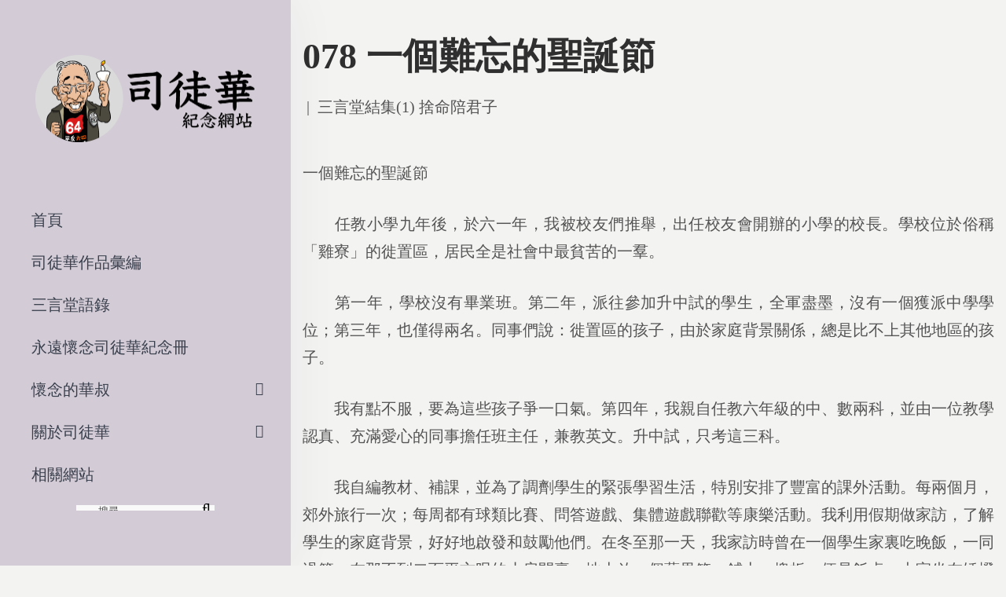

--- FILE ---
content_type: text/html; charset=UTF-8
request_url: https://szetowah.org.hk/%E5%8F%B8%E5%BE%92%E8%8F%AF%E4%BD%9C%E5%93%81%E5%BD%99%E7%B7%A8/%E4%B8%89%E8%A8%80%E5%A0%82%E7%B5%90%E9%9B%861-%E6%8D%A8%E5%91%BD%E9%99%AA%E5%90%9B%E5%AD%90/078-%E4%B8%80%E5%80%8B%E9%9B%A3%E5%BF%98%E7%9A%84%E8%81%96%E8%AA%95%E7%AF%80/
body_size: 17743
content:
<!DOCTYPE html>
<html lang="zh-HK" prefix="og: https://ogp.me/ns#">
<head>
    <meta charset="UTF-8">
    <!--[if IE]>
    <meta http-equiv="X-UA-Compatible" content="IE=edge,chrome=1">
    <![endif]-->
    <meta name="viewport" content="user-scalable=no, width=device-width, initial-scale=1.0"/>
    <meta name="apple-mobile-web-app-capable" content="yes"/>
    <link rel="profile" href="https://gmpg.org/xfn/11">
    <link rel="pingback" href="https://szetowah.org/xmlrpc.php">
    <title>078 一個難忘的聖誕節 - 司徒華紀念網站</title>

		<!-- All in One SEO 4.0.18 -->
		<meta name="description" content="一個難忘的聖誕節 任教小學九年後，於六一年，我…"/>
		<link rel="canonical" href="https://szetowah.org/%e5%8f%b8%e5%be%92%e8%8f%af%e4%bd%9c%e5%93%81%e5%bd%99%e7%b7%a8/%e4%b8%89%e8%a8%80%e5%a0%82%e7%b5%90%e9%9b%861-%e6%8d%a8%e5%91%bd%e9%99%aa%e5%90%9b%e5%ad%90/078-%e4%b8%80%e5%80%8b%e9%9b%a3%e5%bf%98%e7%9a%84%e8%81%96%e8%aa%95%e7%af%80/"/>
		<meta property="og:site_name" content="司徒華紀念網站 - 香港民主運動家司徒華先生"/>
		<meta property="og:type" content="article"/>
		<meta property="og:title" content="078 一個難忘的聖誕節 - 司徒華紀念網站"/>
		<meta property="og:description" content="一個難忘的聖誕節 任教小學九年後，於六一年，我…"/>
		<meta property="og:url" content="https://szetowah.org/%e5%8f%b8%e5%be%92%e8%8f%af%e4%bd%9c%e5%93%81%e5%bd%99%e7%b7%a8/%e4%b8%89%e8%a8%80%e5%a0%82%e7%b5%90%e9%9b%861-%e6%8d%a8%e5%91%bd%e9%99%aa%e5%90%9b%e5%ad%90/078-%e4%b8%80%e5%80%8b%e9%9b%a3%e5%bf%98%e7%9a%84%e8%81%96%e8%aa%95%e7%af%80/"/>
		<meta property="article:published_time" content="2020-12-08T19:19:25Z"/>
		<meta property="article:modified_time" content="2020-12-08T19:19:25Z"/>
		<meta property="twitter:card" content="summary"/>
		<meta property="twitter:domain" content="szetowah.org"/>
		<meta property="twitter:title" content="078 一個難忘的聖誕節 - 司徒華紀念網站"/>
		<meta property="twitter:description" content="一個難忘的聖誕節 任教小學九年後，於六一年，我…"/>
		<script type="application/ld+json" class="aioseo-schema">
			{"@context":"https:\/\/schema.org","@graph":[{"@type":"WebSite","@id":"https:\/\/szetowah.org\/#website","url":"https:\/\/szetowah.org\/","name":"\u53f8\u5f92\u83ef\u7d00\u5ff5\u7db2\u7ad9","description":"\u9999\u6e2f\u6c11\u4e3b\u904b\u52d5\u5bb6\u53f8\u5f92\u83ef\u5148\u751f","publisher":{"@id":"https:\/\/szetowah.org\/#organization"}},{"@type":"Organization","@id":"https:\/\/szetowah.org\/#organization","name":"\u53f8\u5f92\u83ef\u7d00\u5ff5\u7db2\u7ad9","url":"https:\/\/szetowah.org\/"},{"@type":"BreadcrumbList","@id":"https:\/\/szetowah.org\/%e5%8f%b8%e5%be%92%e8%8f%af%e4%bd%9c%e5%93%81%e5%bd%99%e7%b7%a8\/%e4%b8%89%e8%a8%80%e5%a0%82%e7%b5%90%e9%9b%861-%e6%8d%a8%e5%91%bd%e9%99%aa%e5%90%9b%e5%ad%90\/078-%e4%b8%80%e5%80%8b%e9%9b%a3%e5%bf%98%e7%9a%84%e8%81%96%e8%aa%95%e7%af%80\/#breadcrumblist","itemListElement":[{"@type":"ListItem","@id":"https:\/\/szetowah.org\/#listItem","position":"1","item":{"@id":"https:\/\/szetowah.org\/#item","name":"Home","description":"\u524d\u8a00 2021\u5e741\u67082\u65e5\u662f\u652f\u806f\u6703\u5275\u6703\u4e3b\u5e2d\u53f8\u5f92\u83ef\u5148\u751f\u901d\u4e1610\u5468\u5e74\uff0c\u300c\u516d\u56db\u7d00\u5ff5\u9928\u300d\u5373\u5c07\u8209\u8fa6\u300c\u53f8\u5f92\u83ef\u5148\u751f\u901d\u4e1610\u5468\u5e74\u2026","url":"https:\/\/szetowah.org\/"},"nextItem":"https:\/\/szetowah.org\/%e5%8f%b8%e5%be%92%e8%8f%af%e4%bd%9c%e5%93%81%e5%bd%99%e7%b7%a8\/%e4%b8%89%e8%a8%80%e5%a0%82%e7%b5%90%e9%9b%861-%e6%8d%a8%e5%91%bd%e9%99%aa%e5%90%9b%e5%ad%90\/078-%e4%b8%80%e5%80%8b%e9%9b%a3%e5%bf%98%e7%9a%84%e8%81%96%e8%aa%95%e7%af%80\/#listItem"},{"@type":"ListItem","@id":"https:\/\/szetowah.org\/%e5%8f%b8%e5%be%92%e8%8f%af%e4%bd%9c%e5%93%81%e5%bd%99%e7%b7%a8\/%e4%b8%89%e8%a8%80%e5%a0%82%e7%b5%90%e9%9b%861-%e6%8d%a8%e5%91%bd%e9%99%aa%e5%90%9b%e5%ad%90\/078-%e4%b8%80%e5%80%8b%e9%9b%a3%e5%bf%98%e7%9a%84%e8%81%96%e8%aa%95%e7%af%80\/#listItem","position":"2","item":{"@id":"https:\/\/szetowah.org\/%e5%8f%b8%e5%be%92%e8%8f%af%e4%bd%9c%e5%93%81%e5%bd%99%e7%b7%a8\/%e4%b8%89%e8%a8%80%e5%a0%82%e7%b5%90%e9%9b%861-%e6%8d%a8%e5%91%bd%e9%99%aa%e5%90%9b%e5%ad%90\/078-%e4%b8%80%e5%80%8b%e9%9b%a3%e5%bf%98%e7%9a%84%e8%81%96%e8%aa%95%e7%af%80\/#item","name":"078 \u4e00\u500b\u96e3\u5fd8\u7684\u8056\u8a95\u7bc0","description":"\u4e00\u500b\u96e3\u5fd8\u7684\u8056\u8a95\u7bc0 \u4efb\u6559\u5c0f\u5b78\u4e5d\u5e74\u5f8c\uff0c\u65bc\u516d\u4e00\u5e74\uff0c\u6211\u2026","url":"https:\/\/szetowah.org\/%e5%8f%b8%e5%be%92%e8%8f%af%e4%bd%9c%e5%93%81%e5%bd%99%e7%b7%a8\/%e4%b8%89%e8%a8%80%e5%a0%82%e7%b5%90%e9%9b%861-%e6%8d%a8%e5%91%bd%e9%99%aa%e5%90%9b%e5%ad%90\/078-%e4%b8%80%e5%80%8b%e9%9b%a3%e5%bf%98%e7%9a%84%e8%81%96%e8%aa%95%e7%af%80\/"},"previousItem":"https:\/\/szetowah.org\/#listItem"}]},{"@type":"Person","@id":"https:\/\/szetowah.org\/author\/szetowah\/#author","url":"https:\/\/szetowah.org\/author\/szetowah\/","name":"\u53f8\u5f92 \u83ef","image":{"@type":"ImageObject","@id":"https:\/\/szetowah.org\/%e5%8f%b8%e5%be%92%e8%8f%af%e4%bd%9c%e5%93%81%e5%bd%99%e7%b7%a8\/%e4%b8%89%e8%a8%80%e5%a0%82%e7%b5%90%e9%9b%861-%e6%8d%a8%e5%91%bd%e9%99%aa%e5%90%9b%e5%ad%90\/078-%e4%b8%80%e5%80%8b%e9%9b%a3%e5%bf%98%e7%9a%84%e8%81%96%e8%aa%95%e7%af%80\/#authorImage","url":"https:\/\/secure.gravatar.com\/avatar\/5317e71ec401e8143e0e3343f3d5f94b?s=96&d=mm&r=g","width":"96","height":"96","caption":"\u53f8\u5f92 \u83ef"}},{"@type":"WebPage","@id":"https:\/\/szetowah.org\/%e5%8f%b8%e5%be%92%e8%8f%af%e4%bd%9c%e5%93%81%e5%bd%99%e7%b7%a8\/%e4%b8%89%e8%a8%80%e5%a0%82%e7%b5%90%e9%9b%861-%e6%8d%a8%e5%91%bd%e9%99%aa%e5%90%9b%e5%ad%90\/078-%e4%b8%80%e5%80%8b%e9%9b%a3%e5%bf%98%e7%9a%84%e8%81%96%e8%aa%95%e7%af%80\/#webpage","url":"https:\/\/szetowah.org\/%e5%8f%b8%e5%be%92%e8%8f%af%e4%bd%9c%e5%93%81%e5%bd%99%e7%b7%a8\/%e4%b8%89%e8%a8%80%e5%a0%82%e7%b5%90%e9%9b%861-%e6%8d%a8%e5%91%bd%e9%99%aa%e5%90%9b%e5%ad%90\/078-%e4%b8%80%e5%80%8b%e9%9b%a3%e5%bf%98%e7%9a%84%e8%81%96%e8%aa%95%e7%af%80\/","name":"078 \u4e00\u500b\u96e3\u5fd8\u7684\u8056\u8a95\u7bc0 - \u53f8\u5f92\u83ef\u7d00\u5ff5\u7db2\u7ad9","description":"\u4e00\u500b\u96e3\u5fd8\u7684\u8056\u8a95\u7bc0 \u4efb\u6559\u5c0f\u5b78\u4e5d\u5e74\u5f8c\uff0c\u65bc\u516d\u4e00\u5e74\uff0c\u6211\u2026","inLanguage":"zh-HK","isPartOf":{"@id":"https:\/\/szetowah.org\/#website"},"breadcrumb":{"@id":"https:\/\/szetowah.org\/%e5%8f%b8%e5%be%92%e8%8f%af%e4%bd%9c%e5%93%81%e5%bd%99%e7%b7%a8\/%e4%b8%89%e8%a8%80%e5%a0%82%e7%b5%90%e9%9b%861-%e6%8d%a8%e5%91%bd%e9%99%aa%e5%90%9b%e5%ad%90\/078-%e4%b8%80%e5%80%8b%e9%9b%a3%e5%bf%98%e7%9a%84%e8%81%96%e8%aa%95%e7%af%80\/#breadcrumblist"},"author":"https:\/\/szetowah.org\/%e5%8f%b8%e5%be%92%e8%8f%af%e4%bd%9c%e5%93%81%e5%bd%99%e7%b7%a8\/%e4%b8%89%e8%a8%80%e5%a0%82%e7%b5%90%e9%9b%861-%e6%8d%a8%e5%91%bd%e9%99%aa%e5%90%9b%e5%ad%90\/078-%e4%b8%80%e5%80%8b%e9%9b%a3%e5%bf%98%e7%9a%84%e8%81%96%e8%aa%95%e7%af%80\/#author","creator":"https:\/\/szetowah.org\/%e5%8f%b8%e5%be%92%e8%8f%af%e4%bd%9c%e5%93%81%e5%bd%99%e7%b7%a8\/%e4%b8%89%e8%a8%80%e5%a0%82%e7%b5%90%e9%9b%861-%e6%8d%a8%e5%91%bd%e9%99%aa%e5%90%9b%e5%ad%90\/078-%e4%b8%80%e5%80%8b%e9%9b%a3%e5%bf%98%e7%9a%84%e8%81%96%e8%aa%95%e7%af%80\/#author","datePublished":"2020-12-08T19:19:25+08:00","dateModified":"2020-12-08T19:19:25+08:00"},{"@type":"BlogPosting","@id":"https:\/\/szetowah.org\/%e5%8f%b8%e5%be%92%e8%8f%af%e4%bd%9c%e5%93%81%e5%bd%99%e7%b7%a8\/%e4%b8%89%e8%a8%80%e5%a0%82%e7%b5%90%e9%9b%861-%e6%8d%a8%e5%91%bd%e9%99%aa%e5%90%9b%e5%ad%90\/078-%e4%b8%80%e5%80%8b%e9%9b%a3%e5%bf%98%e7%9a%84%e8%81%96%e8%aa%95%e7%af%80\/#blogposting","name":"078 \u4e00\u500b\u96e3\u5fd8\u7684\u8056\u8a95\u7bc0 - \u53f8\u5f92\u83ef\u7d00\u5ff5\u7db2\u7ad9","description":"\u4e00\u500b\u96e3\u5fd8\u7684\u8056\u8a95\u7bc0 \u4efb\u6559\u5c0f\u5b78\u4e5d\u5e74\u5f8c\uff0c\u65bc\u516d\u4e00\u5e74\uff0c\u6211\u2026","headline":"078 \u4e00\u500b\u96e3\u5fd8\u7684\u8056\u8a95\u7bc0","author":{"@id":"https:\/\/szetowah.org\/author\/szetowah\/#author"},"publisher":{"@id":"https:\/\/szetowah.org\/#organization"},"datePublished":"2020-12-08T19:19:25+08:00","dateModified":"2020-12-08T19:19:25+08:00","articleSection":"\u4e09\u8a00\u5802\u7d50\u96c6(1) \u6368\u547d\u966a\u541b\u5b50","mainEntityOfPage":{"@id":"https:\/\/szetowah.org\/%e5%8f%b8%e5%be%92%e8%8f%af%e4%bd%9c%e5%93%81%e5%bd%99%e7%b7%a8\/%e4%b8%89%e8%a8%80%e5%a0%82%e7%b5%90%e9%9b%861-%e6%8d%a8%e5%91%bd%e9%99%aa%e5%90%9b%e5%ad%90\/078-%e4%b8%80%e5%80%8b%e9%9b%a3%e5%bf%98%e7%9a%84%e8%81%96%e8%aa%95%e7%af%80\/#webpage"},"isPartOf":{"@id":"https:\/\/szetowah.org\/%e5%8f%b8%e5%be%92%e8%8f%af%e4%bd%9c%e5%93%81%e5%bd%99%e7%b7%a8\/%e4%b8%89%e8%a8%80%e5%a0%82%e7%b5%90%e9%9b%861-%e6%8d%a8%e5%91%bd%e9%99%aa%e5%90%9b%e5%ad%90\/078-%e4%b8%80%e5%80%8b%e9%9b%a3%e5%bf%98%e7%9a%84%e8%81%96%e8%aa%95%e7%af%80\/#webpage"}}]}
		</script>
		<!-- All in One SEO -->


<!-- Google Tag Manager for WordPress by gtm4wp.com -->
<script data-cfasync="false" data-pagespeed-no-defer>//<![CDATA[
var gtm4wp_datalayer_name="dataLayer";var dataLayer=dataLayer||[];
//]]></script>
<!-- End Google Tag Manager for WordPress by gtm4wp.com --><link rel='dns-prefetch' href='//szetowah.org'/>
<link rel='dns-prefetch' href='//s.w.org'/>
<link rel="alternate" type="application/rss+xml" title="訂閱 司徒華紀念網站 &raquo;" href="https://szetowah.org/feed/"/>
<link rel="alternate" type="application/rss+xml" title="訂閱 司徒華紀念網站 &raquo; 評論" href="https://szetowah.org/comments/feed/"/>
<link rel="alternate" type="application/rss+xml" title="訂閱 司徒華紀念網站 &raquo; 078 一個難忘的聖誕節 評論" href="https://szetowah.org/%e5%8f%b8%e5%be%92%e8%8f%af%e4%bd%9c%e5%93%81%e5%bd%99%e7%b7%a8/%e4%b8%89%e8%a8%80%e5%a0%82%e7%b5%90%e9%9b%861-%e6%8d%a8%e5%91%bd%e9%99%aa%e5%90%9b%e5%ad%90/078-%e4%b8%80%e5%80%8b%e9%9b%a3%e5%bf%98%e7%9a%84%e8%81%96%e8%aa%95%e7%af%80/feed/"/>
		<script type="text/javascript">window._wpemojiSettings={"baseUrl":"https:\/\/s.w.org\/images\/core\/emoji\/13.0.1\/72x72\/","ext":".png","svgUrl":"https:\/\/s.w.org\/images\/core\/emoji\/13.0.1\/svg\/","svgExt":".svg","source":{"concatemoji":"https:\/\/szetowah.org\/wp-includes\/js\/wp-emoji-release.min.js?ver=5.6.14"}};!function(e,a,t){var n,r,o,i=a.createElement("canvas"),p=i.getContext&&i.getContext("2d");function s(e,t){var a=String.fromCharCode;p.clearRect(0,0,i.width,i.height),p.fillText(a.apply(this,e),0,0);e=i.toDataURL();return p.clearRect(0,0,i.width,i.height),p.fillText(a.apply(this,t),0,0),e===i.toDataURL()}function c(e){var t=a.createElement("script");t.src=e,t.defer=t.type="text/javascript",a.getElementsByTagName("head")[0].appendChild(t)}for(o=Array("flag","emoji"),t.supports={everything:!0,everythingExceptFlag:!0},r=0;r<o.length;r++)t.supports[o[r]]=function(e){if(!p||!p.fillText)return!1;switch(p.textBaseline="top",p.font="600 32px Arial",e){case"flag":return s([127987,65039,8205,9895,65039],[127987,65039,8203,9895,65039])?!1:!s([55356,56826,55356,56819],[55356,56826,8203,55356,56819])&&!s([55356,57332,56128,56423,56128,56418,56128,56421,56128,56430,56128,56423,56128,56447],[55356,57332,8203,56128,56423,8203,56128,56418,8203,56128,56421,8203,56128,56430,8203,56128,56423,8203,56128,56447]);case"emoji":return!s([55357,56424,8205,55356,57212],[55357,56424,8203,55356,57212])}return!1}(o[r]),t.supports.everything=t.supports.everything&&t.supports[o[r]],"flag"!==o[r]&&(t.supports.everythingExceptFlag=t.supports.everythingExceptFlag&&t.supports[o[r]]);t.supports.everythingExceptFlag=t.supports.everythingExceptFlag&&!t.supports.flag,t.DOMReady=!1,t.readyCallback=function(){t.DOMReady=!0},t.supports.everything||(n=function(){t.readyCallback()},a.addEventListener?(a.addEventListener("DOMContentLoaded",n,!1),e.addEventListener("load",n,!1)):(e.attachEvent("onload",n),a.attachEvent("onreadystatechange",function(){"complete"===a.readyState&&t.readyCallback()})),(n=t.source||{}).concatemoji?c(n.concatemoji):n.wpemoji&&n.twemoji&&(c(n.twemoji),c(n.wpemoji)))}(window,document,window._wpemojiSettings);</script>
		<style type="text/css">img.wp-smiley,img.emoji{display:inline!important;border:none!important;box-shadow:none!important;height:1em!important;width:1em!important;margin:0 .07em!important;vertical-align:-.1em!important;background:none!important;padding:0!important}</style>
	<link rel='stylesheet' id='wp-block-library-css' href='https://szetowah.org/wp-includes/css/dist/block-library/style.min.css?ver=5.6.14' media='all'/>
<style id='wp-block-library-inline-css' type='text/css'>.has-text-align-justify{text-align:justify}</style>
<link rel='stylesheet' id='lastudio-dlicon-css' href='https://szetowah.org/wp-content/plugins/lastudio-elements/assets/css/lib/dlicon/dlicon.css?ver=1.0.6' media='all'/>
<style id='lastudio-dlicon-inline-css' type='text/css'>@font-face{font-family:'dliconoutline';src:url(https://szetowah.org/wp-content/plugins/lastudio-elements/assets/css/lib/dlicon/dlicon.woff2) format('woff2') , url(https://szetowah.org/wp-content/plugins/lastudio-elements/assets/css/lib/dlicon/dlicon.woff) format('woff') , url(https://szetowah.org/wp-content/plugins/lastudio-elements/assets/css/lib/dlicon/dlicon.ttf) format('truetype');font-weight:400;font-style:normal}</style>
<link rel='stylesheet' id='draven-theme-css' href='https://szetowah.org/wp-content/themes/draven/style.css?ver=1.0' media='all'/>
<style id='draven-theme-inline-css' type='text/css'>.site-loading .la-image-loading{opacity:1;visibility:visible}.la-image-loading.spinner-custom .content{width:100px;margin-top:-50px;height:100px;margin-left:-50px;text-align:center}.la-image-loading.spinner-custom .content img{width:auto;margin:0 auto}.site-loading #page.site{opacity:0;transition:all .3s ease-in-out}#page.site{opacity:1}.la-image-loading{opacity:0;position:fixed;z-index:999999;left:0;top:0;right:0;bottom:0;background:#fff;overflow:hidden;transition:all .3s ease-in-out;-webkit-transition:all .3s ease-in-out;visibility:hidden}.la-image-loading .content{position:absolute;width:50px;height:50px;top:50%;left:50%;margin-left:-25px;margin-top:-25px}.la-loader.spinner1{width:40px;height:40px;margin:5px;display:block;box-shadow:0 0 20px 0 rgba(0,0,0,.15);-webkit-box-shadow:0 0 20px 0 rgba(0,0,0,.15);-webkit-animation:la-rotateplane 1.2s infinite ease-in-out;animation:la-rotateplane 1.2s infinite ease-in-out;border-radius:3px;-moz-border-radius:3px;-webkit-border-radius:3px}.la-loader.spinner2{width:40px;height:40px;margin:5px;box-shadow:0 0 20px 0 rgba(0,0,0,.15);-webkit-box-shadow:0 0 20px 0 rgba(0,0,0,.15);border-radius:100%;-webkit-animation:la-scaleout 1.0s infinite ease-in-out;animation:la-scaleout 1.0s infinite ease-in-out}.la-loader.spinner3{margin:15px 0 0 -10px;width:70px;text-align:center}.la-loader.spinner3 [class*="bounce"]{width:18px;height:18px;box-shadow:0 0 20px 0 rgba(0,0,0,.15);-webkit-box-shadow:0 0 20px 0 rgba(0,0,0,.15);border-radius:100%;display:inline-block;-webkit-animation:la-bouncedelay 1.4s infinite ease-in-out;animation:la-bouncedelay 1.4s infinite ease-in-out;-webkit-animation-fill-mode:both;animation-fill-mode:both}.la-loader.spinner3 .bounce1{-webkit-animation-delay:-.32s;animation-delay:-.32s}.la-loader.spinner3 .bounce2{-webkit-animation-delay:-.16s;animation-delay:-.16s}.la-loader.spinner4{margin:5px;width:40px;height:40px;text-align:center;-webkit-animation:la-rotate 2.0s infinite linear;animation:la-rotate 2.0s infinite linear}.la-loader.spinner4 [class*="dot"]{width:60%;height:60%;display:inline-block;position:absolute;top:0;border-radius:100%;-webkit-animation:la-bounce 2.0s infinite ease-in-out;animation:la-bounce 2.0s infinite ease-in-out;box-shadow:0 0 20px 0 rgba(0,0,0,.15);-webkit-box-shadow:0 0 20px 0 rgba(0,0,0,.15)}.la-loader.spinner4 .dot2{top:auto;bottom:0;-webkit-animation-delay:-1.0s;animation-delay:-1.0s}.la-loader.spinner5{margin:5px;width:40px;height:40px}.la-loader.spinner5 div{width:33%;height:33%;float:left;-webkit-animation:la-cubeGridScaleDelay 1.3s infinite ease-in-out;animation:la-cubeGridScaleDelay 1.3s infinite ease-in-out}.la-loader.spinner5 div:nth-child(1), .la-loader.spinner5 div:nth-child(5), .la-loader.spinner5 div:nth-child(9) {-webkit-animation-delay:.2s;animation-delay:.2s}.la-loader.spinner5 div:nth-child(2), .la-loader.spinner5 div:nth-child(6) {-webkit-animation-delay:.3s;animation-delay:.3s}.la-loader.spinner5 div:nth-child(3) {-webkit-animation-delay:.4s;animation-delay:.4s}.la-loader.spinner5 div:nth-child(4), .la-loader.spinner5 div:nth-child(8) {-webkit-animation-delay:.1s;animation-delay:.1s}.la-loader.spinner5 div:nth-child(7) {-webkit-animation-delay:0s;animation-delay:0s}@-webkit-keyframes la-rotateplane {0% {-webkit-transform: perspective(120px)}50% {-webkit-transform: perspective(120px) rotateY(180deg)}100% {-webkit-transform: perspective(120px) rotateY(180deg) rotateX(180deg)}}@keyframes la-rotateplane {0% {transform: perspective(120px) rotateX(0deg) rotateY(0deg)}50% {transform: perspective(120px) rotateX(-180.1deg) rotateY(0deg)}100% {transform: perspective(120px) rotateX(-180deg) rotateY(-179.9deg)}}@-webkit-keyframes la-scaleout {0% {-webkit-transform: scale(0)}100% {-webkit-transform: scale(1);opacity: 0}}@keyframes la-scaleout {0% {transform: scale(0);-webkit-transform: scale(0)}100% {transform: scale(1);-webkit-transform: scale(1);opacity: 0}}@-webkit-keyframes la-bouncedelay {0%, 80%, 100% {-webkit-transform: scale(0)}40% {-webkit-transform: scale(1)}}@keyframes la-bouncedelay {0%, 80%, 100% {transform: scale(0)}40% {transform: scale(1)}}@-webkit-keyframes la-rotate {100% {-webkit-transform: rotate(360deg)}}@keyframes la-rotate {100% {transform: rotate(360deg);-webkit-transform: rotate(360deg)}}@-webkit-keyframes la-bounce {0%, 100% {-webkit-transform: scale(0)}50% {-webkit-transform: scale(1)}}@keyframes la-bounce {0%, 100% {transform: scale(0)}50% {transform: scale(1)}}@-webkit-keyframes la-cubeGridScaleDelay {0% {-webkit-transform: scale3d(1, 1, 1)}35% {-webkit-transform: scale3d(0, 0, 1)}70% {-webkit-transform: scale3d(1, 1, 1)}100% {-webkit-transform: scale3d(1, 1, 1)}}@keyframes la-cubeGridScaleDelay {0% {transform: scale3d(1, 1, 1)}35% {transform: scale3d(0, 0, 1)}70% {transform: scale3d(1, 1, 1)}100% {transform: scale3d(1, 1, 1)}}.la-loader.spinner1,.la-loader.spinner2,.la-loader.spinner3 [class*="bounce"],.la-loader.spinner4 [class*="dot"],.la-loader.spinner5 div{background-color:#9d5b8b}.show-when-logged{display:none!important}.section-page-header{color:rgba(0,0,0,.7);background-repeat:repeat;background-position:left top}.section-page-header .page-title{color:#262626}.section-page-header a{color:rgba(0,0,0,.7)}.section-page-header a:hover{color:#cf987e}.section-page-header .page-header-inner{padding-top:0;padding-bottom:0}@media (min-width:768px){.section-page-header .page-header-inner{padding-top:0;padding-bottom:0}}@media (min-width:992px){.section-page-header .page-header-inner{padding-top:0;padding-bottom:0}}@media (min-width:1440px){.section-page-header .page-header-inner{padding-top:0;padding-bottom:0}}body.draven-body{font-size:20px;background-repeat:repeat;background-position:left top;background-color:#f3f3f2}body.draven-body.body-boxed #page.site{width:1230px;max-width:100%;margin-left:auto;margin-right:auto;background-repeat:repeat;background-position:left top}body.draven-body.body-boxed .site-header .site-header-inner{max-width:1230px}body.draven-body.body-boxed .site-header.is-sticky .site-header-inner{left: calc( (100% - 1230px)/2 );left: -webkit-calc( (100% - 1230px)/2 )}#masthead_aside,.site-header .site-header-inner{background-repeat:repeat;background-position:left top;background-attachment:scroll;background-color:#fff}.enable-header-transparency .site-header:not(.is-sticky) .site-header-inner{background-repeat:repeat;background-position:left top;background-attachment:scroll;background-color:rgba(0,0,0,0)}.footer-top{background-repeat:repeat;background-position:left top;background-attachment:scroll;background-color:#fff}.open-newsletter-popup .lightcase-inlineWrap{background-repeat:repeat;background-position:left top}.header-v6 #masthead_aside .mega-menu>li>a,.header-v7 #header_aside .mega-menu>li>a,.site-main-nav .main-menu>li>a{font-size:16px}.mega-menu .popup{font-size:12px}.mega-menu .mm-popup-wide .inner>ul.sub-menu>li li>a,.mega-menu .mm-popup-narrow li.menu-item>a{font-size:12px}.mega-menu .mm-popup-wide .inner>ul.sub-menu>li>a{font-size:13px}.site-header .site-branding a{height:100px;line-height:100px}.site-header .header-component-inner{padding-top:30px;padding-bottom:30px}.site-header .header-main .la_com_action--dropdownmenu .menu,.site-header .mega-menu>li>.popup{margin-top:50px}.site-header .header-main .la_com_action--dropdownmenu:hover .menu,.site-header .mega-menu>li:hover>.popup{margin-top:30px}.site-header.is-sticky .site-branding a{height:80px;line-height:80px}.site-header.is-sticky .header-component-inner{padding-top:20px;padding-bottom:20px}.site-header.is-sticky .header-main .la_com_action--dropdownmenu .menu,.site-header.is-sticky .mega-menu>li>.popup{margin-top:40px}.site-header.is-sticky .header-main .la_com_action--dropdownmenu:hover .menu,.site-header.is-sticky .mega-menu>li:hover>.popup{margin-top:20px}@media (max-width:1300px) and (min-width:992px){.site-header .site-branding a{height:100px;line-height:100px}.site-header .header-component-inner{padding-top:30px;padding-bottom:30px}.site-header .header-main .la_com_action--dropdownmenu .menu,.site-header .mega-menu>li>.popup{margin-top:50px}.site-header .header-main .la_com_action--dropdownmenu:hover .menu,.site-header .mega-menu>li:hover>.popup{margin-top:30px}.site-header.is-sticky .site-branding a{height:80px;line-height:80px}.site-header.is-sticky .header-component-inner{padding-top:20px;padding-bottom:20px}.site-header.is-sticky .header-main .la_com_action--dropdownmenu .menu,.site-header.is-sticky .mega-menu>li>.popup{margin-top:40px}.site-header.is-sticky .header-main .la_com_action--dropdownmenu:hover .menu,.site-header.is-sticky .mega-menu>li:hover>.popup{margin-top:20px}}@media (max-width:991px){.site-header-mobile .site-branding a{height:70px;line-height:70px}.site-header-mobile .header-component-inner{padding-top:15px;padding-bottom:15px}.site-header-mobile.is-sticky .site-branding a{height:70px;line-height:70px}.site-header-mobile.is-sticky .header-component-inner{padding-top:15px;padding-bottom:15px}}.header-v5 #masthead_aside{background-repeat:repeat;background-position:left top;background-attachment:scroll;background-color:#fff}.header-v5.enable-header-transparency #masthead_aside{background-repeat:repeat;background-position:left top;background-attachment:scroll;background-color:rgba(0,0,0,0)}body{font-family:jf-jinxuan}.lastudio-testimonials.preset-type-2 .lastudio-testimonials__comment{font-family:jf-jinxuan}h1,.h1,h2,.h2,h3,.h3,h4,.h4,h5,.h5,h6,.h6{font-family:datk6}.background-color-primary, .slick__nav_style1 .slick-slider .slick-arrow:hover, .item--link-overlay:before, .slick-arrow.circle-border:hover, form.track_order .button, .lahfb-button a, .menu .tip.hot, .lastudio-posts .lastudio-posts__inner-box:hover .lastudio-more, .lastudio-posts .lastudio-more:hover, .comment-form .form-submit input, .wpcf7-submit:hover, .lastudio-slick-dots li.slick-active span, .lastudio-slick-dots li:hover span, .lastudio-team-member__item .loop__item__thumbnail--linkoverlay, .slick__dots__style_2 .lastudio-testimonials .lastudio-slick-dots li.slick-active span, .elementor-button, .outline-btn .elementor-button:hover, .lastudio-progress-bar__status-bar, .lastudio-portfolio__image:after, .lastudio-portfolio .lastudio-portfolio__view-more-button:hover, .product_item--info .elm-countdown .countdown-row, .products-list .product_item .product_item--thumbnail .product_item--action .quickview:hover, .products-grid .product_item_thumbnail_action .button:hover, .la-woo-product-gallery > .woocommerce-product-gallery__trigger, .product--summary .single_add_to_cart_button:hover, .product--summary .add_compare.added, .product--summary .add_compare:hover, .product--summary .add_wishlist.added, .product--summary .add_wishlist:hover, .woocommerce > .return-to-shop .button, form.woocommerce-form-register .button, form.woocommerce-form-login .button, .woocommerce-MyAccount-navigation li:hover a, .woocommerce-MyAccount-navigation li.is-active a, .page-links > span:not(.page-links-title), .page-links > a:hover, .la-custom-badge, .calendar_wrap #today{background-color:#9d5b8b}.background-color-secondary,.la-pagination ul .page-numbers.current,.la-pagination ul .page-numbers:hover,.slick-slider .slick-dots button,.wc-toolbar .wc-ordering ul li:hover a,.wc-toolbar .wc-ordering ul li.active a,.widget_layered_nav.widget_layered_nav--borderstyle li:hover a,.widget_layered_nav.widget_layered_nav--borderstyle li.active a,.comment-form .form-submit input:hover,.elementor-button:hover,.product--summary .single_add_to_cart_button{background-color:#2f2f2f}.background-color-secondary{background-color:#a3a3a3}.background-color-body{background-color:#535353}.background-color-border{background-color:#e8e8e8}.la-woo-thumbs .la-thumb.slick-current.slick-active{background-color:#2f2f2f}a:hover,.elm-loadmore-ajax a:hover,.search-form .search-button:hover,.slick-slider .slick-dots li:hover span,.slick-slider .slick-dots .slick-active span,.slick-slider .slick-arrow:hover,.la-slick-nav .slick-arrow:hover,.vertical-style ul li:hover a,.vertical-style ul li.active a,.widget.widget_product_tag_cloud a.active,.widget.widget_product_tag_cloud .active a,.widget.product-sort-by .active a,.widget.widget_layered_nav .active a,.widget.la-price-filter-list .active a,.product_list_widget a:hover,.lahfb-wrap .lahfb-nav-wrap .menu>li.current>a,.lahfb-wrap .lahfb-nav-wrap .menu>li.menu-item>a.active,.lahfb-wrap .lahfb-nav-wrap .menu li.current ul li a:hover,.lahfb-wrap .lahfb-nav-wrap .menu ul.sub-menu li.current>a,.lahfb-wrap .lahfb-nav-wrap .menu ul li.menu-item:hover>a,.la-hamburger-wrap .full-menu li:hover>a,.menu .tip.hot .tip-arrow:before,.error404 .default-404-content h1,.service__style_1 .lastudio-advance-carousel-layout-simple .lastudio-carousel__item-inner:hover .lastudio-carousel__item-title,.lastudio-headline__second,.lastudio-portfolio .lastudio-portfolio__filter-item.active,.lastudio-portfolio.preset-type-4 .lastudio-portfolio__category,.lastudio-portfolio.preset-type-8 .lastudio-portfolio__category,.product_item--thumbnail .elm-countdown .countdown-amount,.product_item .price ins,.product--summary .social--sharing a:hover,.cart-collaterals .woocommerce-shipping-calculator .button:hover,.cart-collaterals .la-coupon .button:hover,p.lost_password,ul.styled-lists li:before{color:#9d5b8b}.text-color-primary{color:#9d5b8b!important}.slick-arrow.circle-border:hover,.swatch-wrapper:hover,.swatch-wrapper.selected,.entry-content blockquote,.lahfb-nav-wrap.preset-vertical-menu-02 li.mm-lv-0:hover>a:before,.lahfb-nav-wrap.preset-vertical-menu-02 li.mm-lv-0.current>a:before{border-color:#9d5b8b}.border-color-primary{border-color:#9d5b8b!important}.border-top-color-primary{border-top-color:#9d5b8b!important}.border-bottom-color-primary{border-bottom-color:#9d5b8b!important}.border-left-color-primary{border-left-color:#9d5b8b!important}.border-right-color-primary{border-right-color:#9d5b8b!important}.woocommerce-message,.woocommerce-error,.woocommerce-info,.form-row label,.wc-toolbar .woocommerce-result-count,.wc-toolbar .wc-view-toggle .active,.wc-toolbar .wc-view-count li.active,div.quantity,.widget_recent_entries .pr-item .pr-item--right a,.widget_recent_comments li.recentcomments a,.product_list_widget a,.product_list_widget .amount,.widget.widget_product_tag_cloud .tagcloud,.sidebar-inner .dokan-category-menu #cat-drop-stack>ul li.parent-cat-wrap,.author-info__name,.author-info__link,.post-navigation .blog_pn_nav-title,.woocommerce-Reviews .woocommerce-review__author,.woocommerce-Reviews .comment-reply-title,.product_item .price>.amount,.products-list .product_item .price,.products-list-mini .product_item .price,.products-list .product_item .product_item--thumbnail .product_item--action .quickview,.products-grid .product_item_thumbnail_action .button,.la-woo-thumbs .slick-arrow,.product--summary .entry-summary>.stock.in-stock,.product--summary .product-nextprev,.product--summary .single-price-wrapper .price ins .amount,.product--summary .single-price-wrapper .price>.amount,.product--summary .product_meta,.product--summary .product_meta_sku_wrapper,.product--summary .product-share-box,.product--summary .group_table td,.product--summary .variations td,.product--summary .add_compare,.product--summary .add_wishlist,.wc-tabs li:hover>a,.wc-tabs li.active>a,.wc-tab .wc-tab-title,#tab-description .tab-content,.shop_table td.product-price,.shop_table td.product-subtotal,.cart-collaterals .shop_table,.cart-collaterals .woocommerce-shipping-calculator .button,.cart-collaterals .la-coupon .button,.woocommerce>p.cart-empty,table.woocommerce-checkout-review-order-table,.wc_payment_methods .wc_payment_method label,.woocommerce-order ul strong,.blog-main-loop__btn-loadmore,ul.styled-lists li,.lahfb-wrap .lahfb-area{color:#2f2f2f}.text-color-secondary{color:#2f2f2f!important}input:focus,select:focus,textarea:focus{border-color:#2f2f2f}.border-color-secondary{border-color:#2f2f2f!important}.border-top-color-secondary{border-top-color:#2f2f2f!important}.border-bottom-color-secondary{border-bottom-color:#2f2f2f!important}.border-left-color-secondary{border-left-color:#2f2f2f!important}.border-right-color-secondary{border-right-color:#2f2f2f!important}h1,.h1,h2,.h2,h3,.h3,h4,.h4,h5,.h5,h6,.h6,table th,.slick-arrow.circle-border i,.sidebar-inner .dokan-category-menu .widget-title,.product--summary .social--sharing a,.wc_tabs_at_bottom .wc-tabs li.active>a,.extradiv-after-frm-cart{color:#2f2f2f}.text-color-heading{color:#2f2f2f!important}.border-color-heading{border-color:#2f2f2f!important}.border-top-color-heading{border-top-color:#2f2f2f!important}.border-bottom-color-heading{border-bottom-color:#2f2f2f!important}.border-left-color-heading{border-left-color:#2f2f2f!important}.border-right-color-heading{border-right-color:#2f2f2f!important}.wc_tabs_at_bottom .wc-tabs li a{color:#a3a3a3}.text-color-three{color:#a3a3a3!important}.border-color-three{border-color:#a3a3a3!important}.border-top-color-three{border-top-color:#a3a3a3!important}.border-bottom-color-three{border-bottom-color:#a3a3a3!important}.border-left-color-three{border-left-color:#a3a3a3!important}.border-right-color-three{border-right-color:#a3a3a3!important}body,table.woocommerce-checkout-review-order-table .variation,table.woocommerce-checkout-review-order-table .product-quantity{color:#535353}.text-color-body{color:#535353!important}.border-color-body{border-color:#535353!important}.border-top-color-body{border-top-color:#535353!important}.border-bottom-color-body{border-bottom-color:#535353!important}.border-left-color-body{border-left-color:#535353!important}.border-right-color-body{border-right-color:#535353!important}input,select,textarea,table,table th,table td,.share-links a,.select2-container .select2-selection--single,.swatch-wrapper,.widget_shopping_cart_content .total,.calendar_wrap caption,.shop_table.woocommerce-cart-form__contents td{border-color:#e8e8e8}.border-color{border-color:#e8e8e8!important}.border-top-color{border-top-color:#e8e8e8!important}.border-bottom-color{border-bottom-color:#e8e8e8!important}.border-left-color{border-left-color:#e8e8e8!important}.border-right-color{border-right-color:#e8e8e8!important}.lahfb-modal-login #user-logged .author-avatar img{border-color:#9d5b8b}.lastudio-testimonials.preset-type-5 .lastudio-testimonials__name{background-color:#9d5b8b}</style>
<link rel='stylesheet' id='draven-child-style-css' href='https://szetowah.org/wp-content/themes/draven-child/style.css?ver=1.0' media='all'/>
<link rel='stylesheet' id='font-awesome-css' href='https://szetowah.org/wp-content/plugins/elementor/assets/lib/font-awesome/css/font-awesome.min.css?ver=4.7.0' media='all'/>
<style id='font-awesome-inline-css' type='text/css'>@font-face{font-family:'FontAwesome';src:url(//szetowah.org/wp-content/themes/draven/assets/fonts/fontawesome-webfont.eot);src:url(//szetowah.org/wp-content/themes/draven/assets/fonts/fontawesome-webfont.eot) format('embedded-opentype') , url(//szetowah.org/wp-content/themes/draven/assets/fonts/fontawesome-webfont.woff2) format('woff2') , url(//szetowah.org/wp-content/themes/draven/assets/fonts/fontawesome-webfont.woff) format('woff') , url(//szetowah.org/wp-content/themes/draven/assets/fonts/fontawesome-webfont.ttf) format('truetype') , url(//szetowah.org/wp-content/themes/draven/assets/fonts/fontawesome-webfont.svg) format('svg');font-weight:normal;font-style:normal}</style>
<link rel='stylesheet' id='jetpack_css-css' href='https://szetowah.org/wp-content/plugins/jetpack/css/jetpack.css?ver=9.2.3' media='all'/>
<script src='https://szetowah.org/wp-includes/js/jquery/jquery.min.js?ver=3.5.1' id='jquery-core-js'></script>
<script src='https://szetowah.org/wp-includes/js/jquery/jquery-migrate.min.js?ver=3.3.2' id='jquery-migrate-js'></script>
<script src='https://szetowah.org/wp-content/plugins/duracelltomi-google-tag-manager/js/gtm4wp-form-move-tracker.js?ver=1.11.6' id='gtm4wp-form-move-tracker-js'></script>
<!--[if lt IE 9]>
<script src='https://szetowah.org/wp-content/themes/draven/assets/js/enqueue/min/respond.js?ver=5.6.14' id='respond-js'></script>
<![endif]-->
<link rel="https://api.w.org/" href="https://szetowah.org/wp-json/"/><link rel="alternate" type="application/json" href="https://szetowah.org/wp-json/wp/v2/posts/9380"/><link rel="EditURI" type="application/rsd+xml" title="RSD" href="https://szetowah.org/xmlrpc.php?rsd"/>
<link rel="wlwmanifest" type="application/wlwmanifest+xml" href="https://szetowah.org/wp-includes/wlwmanifest.xml"/> 
<meta name="generator" content="WordPress 5.6.14"/>
<link rel='shortlink' href='https://szetowah.org/?p=9380'/>
<link rel="alternate" type="application/json+oembed" href="https://szetowah.org/wp-json/oembed/1.0/embed?url=https%3A%2F%2Fszetowah.org%2F%25e5%258f%25b8%25e5%25be%2592%25e8%258f%25af%25e4%25bd%259c%25e5%2593%2581%25e5%25bd%2599%25e7%25b7%25a8%2F%25e4%25b8%2589%25e8%25a8%2580%25e5%25a0%2582%25e7%25b5%2590%25e9%259b%25861-%25e6%258d%25a8%25e5%2591%25bd%25e9%2599%25aa%25e5%2590%259b%25e5%25ad%2590%2F078-%25e4%25b8%2580%25e5%2580%258b%25e9%259b%25a3%25e5%25bf%2598%25e7%259a%2584%25e8%2581%2596%25e8%25aa%2595%25e7%25af%2580%2F"/>
<link rel="alternate" type="text/xml+oembed" href="https://szetowah.org/wp-json/oembed/1.0/embed?url=https%3A%2F%2Fszetowah.org%2F%25e5%258f%25b8%25e5%25be%2592%25e8%258f%25af%25e4%25bd%259c%25e5%2593%2581%25e5%25bd%2599%25e7%25b7%25a8%2F%25e4%25b8%2589%25e8%25a8%2580%25e5%25a0%2582%25e7%25b5%2590%25e9%259b%25861-%25e6%258d%25a8%25e5%2591%25bd%25e9%2599%25aa%25e5%2590%259b%25e5%25ad%2590%2F078-%25e4%25b8%2580%25e5%2580%258b%25e9%259b%25a3%25e5%25bf%2598%25e7%259a%2584%25e8%2581%2596%25e8%25aa%2595%25e7%25af%2580%2F&#038;format=xml"/>

<!-- Google Tag Manager for WordPress by gtm4wp.com -->
<script data-cfasync="false" data-pagespeed-no-defer>//<![CDATA[
var dataLayer_content={"pagePostType":"post","pagePostType2":"single-post","pageCategory":["%e4%b8%89%e8%a8%80%e5%a0%82%e7%b5%90%e9%9b%861-%e6%8d%a8%e5%91%bd%e9%99%aa%e5%90%9b%e5%ad%90"],"pagePostAuthor":"司徒 華"};dataLayer.push(dataLayer_content);
//]]></script>
<script data-cfasync="false">//<![CDATA[
(function(w,d,s,l,i){w[l]=w[l]||[];w[l].push({'gtm.start':new Date().getTime(),event:'gtm.js'});var f=d.getElementsByTagName(s)[0],j=d.createElement(s),dl=l!='dataLayer'?'&l='+l:'';j.async=true;j.src='//www.googletagmanager.com/gtm.'+'js?id='+i+dl;f.parentNode.insertBefore(j,f);})(window,document,'script','dataLayer','GTM-T6H4GSG');
//]]></script>
<!-- End Google Tag Manager -->
<!-- End Google Tag Manager for WordPress by gtm4wp.com --><style type='text/css'>img#wpstats{display:none}</style><link href='//fonts.googleapis.com/css?family=Courgette:400|IM+Fell French Canon:500' rel='stylesheet' type='text/css'><script type="text/javascript">var _jf=_jf||[];_jf.push(['p','61051']);_jf.push(['initAction',true]);_jf.push(['_setFont','datf3','css','.datf3']);_jf.push(['_setFont','datf3','alias','datf3']);_jf.push(['_setFont','datf3','weight',400]);_jf.push(['_setFont','datk6','css','.datk6']);_jf.push(['_setFont','datk6','alias','datk6']);_jf.push(['_setFont','datk6','english','Courgette']);_jf.push(['_setFont','datk6','weight',600]);_jf.push(['_setFont','jf-jinxuan-medium','css','.jf-jinxuan-medium']);_jf.push(['_setFont','jf-jinxuan-medium','alias','jf-jinxuan']);_jf.push(['_setFont','jf-jinxuan-medium','weight',500]);_jf.push(['_setFont','chikuming-regular','css','.chikuming-regular']);_jf.push(['_setFont','chikuming-regular','alias','chikuming']);_jf.push(['_setFont','chikuming-regular','english','IM Fell French Canon']);_jf.push(['_setFont','chikuming-regular','weight',700]);_jf.push(['_setFont','jf-jinxuan-regular','css','.jf-jinxuan-regular']);_jf.push(['_setFont','jf-jinxuan-regular','alias','jf-jinxuan']);_jf.push(['_setFont','jf-jinxuan-regular','weight',400]);(function(A,p,c,m,l,q,r,h,B,D){var b=A._jf;if(b.constructor!==Object){var t=!0,u=function(a){var f=!0,e;for(e in b)b[e][0]==a&&(f&&(f=f&&!1!==b[e][1].call(b)),b[e]=null,delete b[e])},v=/\S+/g,w=/[\t\r\n\f]/g,C=/^[\s\uFEFF\xA0]+|[\s\uFEFF\xA0]+$/g,n="".trim,x=n&&!n.call("\ufeff\u00a0")?function(a){return null==a?"":n.call(a)}:function(a){return null==a?"":(a+"").replace(C,"")},k=function(a){var f,b,g;if("string"===typeof a&&a&&(a=(a||"").match(v)||[],f=h[c]?(" "+h[c]+" ").replace(w," "):" ")){for(g=0;b=a[g++];)0>f.indexOf(" "+b+" ")&&(f+=b+" ");h[c]=x(f)}},d=function(a){var b,e,g;if(0===arguments.length||"string"===typeof a&&a){var d=(a||"").match(v)||[];if(b=h[c]?(" "+h[c]+" ").replace(w," "):""){for(g=0;e=d[g++];)for(;0<=b.indexOf(" "+e+" ");)b=b.replace(" "+e+" "," ");h[c]=a?x(b):""}}},y;b.addScript=y=function(b,f,e,g,d,c){d=d||function(){};c=c||function(){};var a=p.createElement("script"),h=p.getElementsByTagName("script")[0],k,m=!1,l=function(){a.src="";a.parentNode.removeChild(a);a=a.onerror=a.onload=a.onreadystatechange=null};g&&(k=setTimeout(function(){l();c()},g));a.type=f||"text/javascript";a.async=e;a.onload=a.onreadystatechange=function(b,c){m||a.readyState&&!/loaded|complete/.test(a.readyState)||(m=!0,g&&clearTimeout(k),l(),c||d())};a.onerror=function(a,b,d){g&&clearTimeout(k);l();c();return!0};a.src=b;h.parentNode.insertBefore(a,h)};for(var z in b)"initAction"==b[z][0]&&(t=b[z][1]);b.push(["_eventPreload",function(){1==t&&k(m);y(B,null,!1,3E3,null,function(){u("_eventInactived")})}]);b.push(["_eventReload",function(){d(r);d(q);k(l)}]);b.push(["_eventActived",function(){d(m);d(l);k(q)}]);b.push(["_eventInactived",function(){d(m);d(l);k(r)}]);u("_eventPreload")}})(this,this.document,"className","jf-loading","jf-reloading","jf-active","jf-inactive",this.document.getElementsByTagName("html")[0],"//d3gc6cgx8oosp4.cloudfront.net/js/stable/v/5.0.7/id/321666892960");</script>
<style type="text/css">.recentcomments a{display:inline!important;padding:0!important;margin:0!important}</style><link rel="amphtml" href="https://szetowah.org/%e5%8f%b8%e5%be%92%e8%8f%af%e4%bd%9c%e5%93%81%e5%bd%99%e7%b7%a8/%e4%b8%89%e8%a8%80%e5%a0%82%e7%b5%90%e9%9b%861-%e6%8d%a8%e5%91%bd%e9%99%aa%e5%90%9b%e5%ad%90/078-%e4%b8%80%e5%80%8b%e9%9b%a3%e5%bf%98%e7%9a%84%e8%81%96%e8%aa%95%e7%af%80/amp/"><style id="lahfb-frontend-styles-inline-css"></style><script>try{}catch(ex){}</script>		<style type="text/css" id="wp-custom-css">.elementor-widget-heading .elementor-heading-title{line-height:1.6;word-spacing:.5em}.lahfb-nav-wrap.preset-vertical-menu-02{margin-top:10vh;padding-left:20px}.lastudio-posts.preset-type-list-1 .lastudio-posts__item,.lastudio-posts .lastudio-posts__item{margin-bottom:20px}h3.entry-title{font-family:jf-jinxuan,"Helvetica Neue",Helvetica,sans-serif;font-weight:400}span.post-meta__item,.post-meta__item .posted-by__author,.post-meta__item .posted-by__author{display:none}.page-content .single-post-content p{font-size:20px}</style>
		</head>

<body data-rsssl=1 class="post-template-default single single-post postid-9380 single-format-standard ltr draven-body lastudio-draven body-col-1c page-title-vhide header-v-1 enable-header-sticky enable-main-fullwidth site-loading header-type-vertical header-type-vertical--default elementor-default elementor-kit-17510">

<div class="la-image-loading"><div class="content"><div class="la-loader spinner3"><div class="dot1"></div><div class="dot2"></div><div class="bounce1"></div><div class="bounce2"></div><div class="bounce3"></div><div class="cube1"></div><div class="cube2"></div><div class="cube3"></div><div class="cube4"></div></div></div></div>
<div id="page" class="site">
    <div class="site-inner"><script>var LaStudioHeaderBuilderHTMLDivCSS=unescape("%40media%20only%20screen%20and%20%28min-width%3A%201025px%29%20%7B%20%23lastudio-header-builder.lahfb-wrap%20.lahfb-vertical%20%7B%20background-color%3A%23d3ccd6%3B%7D%20%7D%20.lahfb-wrap%20.lahfb-desktop-view%20.lahfb-row1-area%20%7B%20background-color%3A%23ffffff%3B%7D%40media%20only%20screen%20and%20%28%20max-width%3A1024px%20%29%20%7B.lahfb-wrap%20.lahfb-desktop-view%20.lahfb-row1-area%20%7B%20background-color%3A%23d3ccd6%3B%7D%20%7D.lahfb-wrap%20.lahfb-desktop-view%20.lahfb-row1-area%3Anot%28.lahfb-vertical%29%20%7B%20background-color%3A%23d3ccd6%3B%7D.enable-header-transparency%20.lahfb-wrap%3Anot%28.is-sticky%29%20.lahfb-desktop-view%20.lahfb-row1-area%20%7B%20background-color%3Argba%280%2C0%2C0%2C0%29%3B%7D.enable-header-transparency%20.lahfb-wrap%3Anot%28.is-sticky%29%20.lahfb-desktop-view%20.lahfb-row1-area%20.lahfb-element%20%7B%20color%3A%23ffffff%3B%7D%40media%20only%20screen%20and%20%28%20max-width%3A1024px%20%29%20%7B.enable-header-transparency%20.lahfb-wrap%3Anot%28.is-sticky%29%20.lahfb-desktop-view%20.lahfb-row1-area%20.lahfb-element%20%7B%20color%3A%23ffffff%3B%7D%20%7D%40media%20only%20screen%20and%20%28%20max-width%3A%20767px%20%29%20%7B.enable-header-transparency%20.lahfb-wrap%3Anot%28.is-sticky%29%20.lahfb-desktop-view%20.lahfb-row1-area%20.lahfb-element%20%7B%20color%3A%23ffffff%3B%7D%20%7D.enable-header-transparency%20.lahfb-wrap%3Anot%28.is-sticky%29%20.lahfb-desktop-view%20.lahfb-row1-area%20.lahfb-element%3Anot%28.lahfb-nav-wrap%29%20a%20%7B%20color%3A%23ffffff%3B%7D.lahfb-wrap%20.lahfb-tablets-view%20.lahfb-row1-area%20%7B%20background-color%3A%23ffffff%3B%7D%40media%20only%20screen%20and%20%28%20max-width%3A1024px%20%29%20%7B.lahfb-wrap%20.lahfb-tablets-view%20.lahfb-row1-area%20%7B%20background-color%3A%23d3ccd6%3B%7D%20%7D.lahfb-wrap%20.lahfb-tablets-view%20.lahfb-row1-area%3Anot%28.lahfb-vertical%29%20%7B%20background-color%3A%23d3ccd6%3B%7D.enable-header-transparency%20.lahfb-wrap%3Anot%28.is-sticky%29%20.lahfb-tablets-view%20.lahfb-row1-area%20%7B%20background-color%3Argba%280%2C0%2C0%2C0%29%3B%7D.enable-header-transparency%20.lahfb-wrap%3Anot%28.is-sticky%29%20.lahfb-tablets-view%20.lahfb-row1-area%20.lahfb-element%20%7B%20color%3A%23ffffff%3B%7D%40media%20only%20screen%20and%20%28%20max-width%3A1024px%20%29%20%7B.enable-header-transparency%20.lahfb-wrap%3Anot%28.is-sticky%29%20.lahfb-tablets-view%20.lahfb-row1-area%20.lahfb-element%20%7B%20color%3A%23ffffff%3B%7D%20%7D%40media%20only%20screen%20and%20%28%20max-width%3A%20767px%20%29%20%7B.enable-header-transparency%20.lahfb-wrap%3Anot%28.is-sticky%29%20.lahfb-tablets-view%20.lahfb-row1-area%20.lahfb-element%20%7B%20color%3A%23ffffff%3B%7D%20%7D.enable-header-transparency%20.lahfb-wrap%3Anot%28.is-sticky%29%20.lahfb-tablets-view%20.lahfb-row1-area%20.lahfb-element%3Anot%28.lahfb-nav-wrap%29%20a%20%7B%20color%3A%23ffffff%3B%7D.lahfb-wrap%20.lahfb-mobiles-view%20.lahfb-row1-area%20%7B%20background-color%3A%23ffffff%3B%7D%40media%20only%20screen%20and%20%28%20max-width%3A1024px%20%29%20%7B.lahfb-wrap%20.lahfb-mobiles-view%20.lahfb-row1-area%20%7B%20background-color%3A%23d3ccd6%3B%7D%20%7D.lahfb-wrap%20.lahfb-mobiles-view%20.lahfb-row1-area%3Anot%28.lahfb-vertical%29%20%7B%20background-color%3A%23d3ccd6%3B%7D.enable-header-transparency%20.lahfb-wrap%3Anot%28.is-sticky%29%20.lahfb-mobiles-view%20.lahfb-row1-area%20%7B%20background-color%3Argba%280%2C0%2C0%2C0%29%3B%7D.enable-header-transparency%20.lahfb-wrap%3Anot%28.is-sticky%29%20.lahfb-mobiles-view%20.lahfb-row1-area%20.lahfb-element%20%7B%20color%3A%23ffffff%3B%7D%40media%20only%20screen%20and%20%28%20max-width%3A1024px%20%29%20%7B.enable-header-transparency%20.lahfb-wrap%3Anot%28.is-sticky%29%20.lahfb-mobiles-view%20.lahfb-row1-area%20.lahfb-element%20%7B%20color%3A%23ffffff%3B%7D%20%7D%40media%20only%20screen%20and%20%28%20max-width%3A%20767px%20%29%20%7B.enable-header-transparency%20.lahfb-wrap%3Anot%28.is-sticky%29%20.lahfb-mobiles-view%20.lahfb-row1-area%20.lahfb-element%20%7B%20color%3A%23ffffff%3B%7D%20%7D.enable-header-transparency%20.lahfb-wrap%3Anot%28.is-sticky%29%20.lahfb-mobiles-view%20.lahfb-row1-area%20.lahfb-element%3Anot%28.lahfb-nav-wrap%29%20a%20%7B%20color%3A%23ffffff%3B%7D.logo_1546095421760%20img.lahfb-logo%20%7B%20width%3A280px%3Bheight%3A111px%3B%7D%40media%20only%20screen%20and%20%28%20max-width%3A1024px%20%29%20%7B.logo_1546095421760%20img.lahfb-logo%20%7B%20width%3A187px%3Bheight%3A74px%3B%7D%20%7D%40media%20only%20screen%20and%20%28%20max-width%3A%20767px%20%29%20%7B.logo_1546095421760%20img.lahfb-logo%20%7B%20width%3A187px%3Bheight%3A74px%3B%7D%20%7D.lahfb-wrap%20.nav__wrap_1546072139993%20%3E%20ul%20%3E%20li.menu-item%20%3E%20a%2C.lahfb-responsive-menu-1546072139993%20.responav%20li.menu-item%20%3E%20a%3Anot%28.button%29%20%7B%20color%3A%23393f4c%3Bfont-size%3A26px%3Bfont-weight%3A400%3B%7D%40media%20only%20screen%20and%20%28%20max-width%3A1024px%20%29%20%7B.lahfb-wrap%20.nav__wrap_1546072139993%20%3E%20ul%20%3E%20li.menu-item%20%3E%20a%2C.lahfb-responsive-menu-1546072139993%20.responav%20li.menu-item%20%3E%20a%3Anot%28.button%29%20%7B%20color%3A%23f2f2f2%3B%7D%20%7D%40media%20only%20screen%20and%20%28%20max-width%3A%20767px%20%29%20%7B.lahfb-wrap%20.nav__wrap_1546072139993%20%3E%20ul%20%3E%20li.menu-item%20%3E%20a%2C.lahfb-responsive-menu-1546072139993%20.responav%20li.menu-item%20%3E%20a%3Anot%28.button%29%20%7B%20color%3A%23f2f2f2%3B%7D%20%7D.lahfb-wrap%20.nav__wrap_1546072139993%20.menu%20%3E%20li.menu-item.current%20%3E%20a%2C%20.lahfb-wrap%20.nav__wrap_1546072139993%20.menu%20%3E%20li.menu-item%20%3E%20a.active%2C%20.lahfb-wrap%20.nav__wrap_1546072139993%20.menu%20ul.sub-menu%20li.current%20%3E%20a%2C.lahfb-responsive-menu-1546072139993%20.responav%20li.current-menu-item%20%3E%20a%3Anot%28.button%29%20%7B%20color%3A%23393f4c%3B%7D%40media%20only%20screen%20and%20%28%20max-width%3A1024px%20%29%20%7B.lahfb-wrap%20.nav__wrap_1546072139993%20.menu%20%3E%20li.menu-item.current%20%3E%20a%2C%20.lahfb-wrap%20.nav__wrap_1546072139993%20.menu%20%3E%20li.menu-item%20%3E%20a.active%2C%20.lahfb-wrap%20.nav__wrap_1546072139993%20.menu%20ul.sub-menu%20li.current%20%3E%20a%2C.lahfb-responsive-menu-1546072139993%20.responav%20li.current-menu-item%20%3E%20a%3Anot%28.button%29%20%7B%20color%3A%23b0c4de%3B%7D%20%7D%40media%20only%20screen%20and%20%28%20max-width%3A%20767px%20%29%20%7B.lahfb-wrap%20.nav__wrap_1546072139993%20.menu%20%3E%20li.menu-item.current%20%3E%20a%2C%20.lahfb-wrap%20.nav__wrap_1546072139993%20.menu%20%3E%20li.menu-item%20%3E%20a.active%2C%20.lahfb-wrap%20.nav__wrap_1546072139993%20.menu%20ul.sub-menu%20li.current%20%3E%20a%2C.lahfb-responsive-menu-1546072139993%20.responav%20li.current-menu-item%20%3E%20a%3Anot%28.button%29%20%7B%20color%3A%23b0c4de%3B%7D%20%7D.lahfb-wrap%20.lahfb-responsive-menu-1546072139993%20.responav%20%3E%20li%20%3E%20ul.sub-menu%20a%20%3E%20.la-menu-icon%2C%20.lahfb-wrap%20.nav__wrap_1546072139993%20.menu%20.sub-menu%20.la-menu-icon%20%7B%20color%3A%23ffffff%3B%7D.lahfb-nav-wrap.nav__wrap_1546072139993%20.menu%20ul%20li.menu-item%20a%20%7B%20color%3A%23393f4c%3B%7D%40media%20only%20screen%20and%20%28%20max-width%3A1024px%20%29%20%7B.nav__res_hm_icon_1546072139993%20a%20%7B%20font-size%3A30px%3B%7D%20%7D%23lastudio-header-builder%20.search_1608897362877%20%3E%20a%20%3E%20i%2C%20%23lastudio-header-builder%20.search_1608897362877%20%3E%20a%20%3E%20i%3Abefore%2C%20%23lastudio-header-builder%20.search_1608897362877%20form%20.search-button%20%7B%20font-size%3A20px%3B%7D%23lastudio-header-builder%20.search_1608897362877%20%3E%20a%20%3E%20span.search-toggle-txt%2C%20%23lastudio-header-builder%20.search_1608897362877%20%3E%20a%3Ahover%20%3E%20span.search-toggle-txt%20%7B%20font-size%3A20px%3Bpadding-top%3A15px%3Bpadding-right%3A15px%3Bpadding-bottom%3A15px%3Bpadding-left%3A15px%3Bfloat%3Aleft%3B%7D%40media%20only%20screen%20and%20%28%20max-width%3A1024px%20%29%20%7B%23lastudio-header-builder%20.search_1608897362877%20%3E%20a%20%3E%20span.search-toggle-txt%2C%20%23lastudio-header-builder%20.search_1608897362877%20%3E%20a%3Ahover%20%3E%20span.search-toggle-txt%20%7B%20float%3Aleft%3B%7D%20%7D%40media%20only%20screen%20and%20%28%20max-width%3A%20767px%20%29%20%7B%23lastudio-header-builder%20.search_1608897362877%20%3E%20a%20%3E%20span.search-toggle-txt%2C%20%23lastudio-header-builder%20.search_1608897362877%20%3E%20a%3Ahover%20%3E%20span.search-toggle-txt%20%7B%20float%3Aleft%3B%7D%20%7D");var LaStudioHeaderBuilderHTMLDiv=document.getElementById("lahfb-frontend-styles-inline-css");if(LaStudioHeaderBuilderHTMLDiv){LaStudioHeaderBuilderHTMLDiv.innerHTML=LaStudioHeaderBuilderHTMLDivCSS;}else{var LaStudioHeaderBuilderHTMLDiv=document.createElement("div");LaStudioHeaderBuilderHTMLDiv.innerHTML="<style>"+LaStudioHeaderBuilderHTMLDivCSS+"</style>";document.getElementsByTagName("head")[0].appendChild(LaStudioHeaderBuilderHTMLDiv.childNodes[0]);}</script><header id="lastudio-header-builder" class="lahfb-wrap"><div class="lahfbhouter"><div class="lahfbhinner"><div class="main-slide-toggle"></div><div class="lahfb-screen-view lahfb-desktop-view"><div class="lahfb-area lahfb-row1-area lahfb-vertical lahfb-content-middle header-area-padding lahfb-area__auto"><div class="lahfb-content-wrap lahfb-area__auto"><div class="lahfb-col lahfb-col__left">
		<a href="https://szetowah.org/" class="lahfb-element lahfb-logo logo_1546095421760">
				<img class="lahfb-logo logo--normal" src="https://i2.wp.com/szetowah.org/wp-content/uploads/2020/12/site-logo-horizontal-560px.png?ssl=1" alt="司徒華紀念網站">
				<img class="lahfb-logo logo--transparency" src="https://i2.wp.com/szetowah.org/wp-content/uploads/2020/12/site-logo-horizontal-560px.png?ssl=1" alt="司徒華紀念網站">
			</a>
				<div class="lahfb-responsive-menu-wrap lahfb-responsive-menu-1546072139993" data-uniqid="1546072139993">
					<div class="close-responsive-nav">
						<div class="lahfb-menu-cross-icon"></div>
					</div>
					<ul id="menu-%e4%b8%bb%e9%81%b8%e5%96%ae-1" class="responav menu"><li class="menu-item menu-item-type-post_type menu-item-object-page menu-item-home menu-item-5953 mm-lv-0"><a href="https://szetowah.org/">首頁</a></li>
<li class="menu-item menu-item-type-post_type menu-item-object-page menu-item-17516 mm-lv-0"><a href="https://szetowah.org/%e5%8f%b8%e5%be%92%e8%8f%af%e4%bd%9c%e5%93%81%e5%bd%99%e7%b7%a8/">司徒華作品彙編</a></li>
<li class="menu-item menu-item-type-post_type menu-item-object-page menu-item-17517 mm-lv-0"><a href="https://szetowah.org/%e5%8f%b8%e5%be%92%e8%8f%af%e4%bd%9c%e5%93%81%e5%bd%99%e7%b7%a8/%e4%b8%89%e8%a8%80%e5%a0%82%e8%aa%9e%e9%8c%84/">三言堂語錄</a></li>
<li class="menu-item menu-item-type-post_type menu-item-object-page menu-item-17518 mm-lv-0"><a href="https://szetowah.org/%e6%b0%b8%e9%81%a0%e6%87%b7%e5%bf%b5%e5%8f%b8%e5%be%92%e8%8f%af%e7%b4%80%e5%bf%b5%e5%86%8a/">永遠懷念司徒華紀念冊</a></li>
<li class="menu-item menu-item-type-post_type menu-item-object-page menu-item-has-children menu-item-17519 mm-lv-0"><a href="https://szetowah.org/%e6%88%91%e5%80%91%e6%87%b7%e5%bf%b5%e7%9a%84%e8%8f%af%e5%8f%94/">懷念的華叔</a><ul class="sub-menu">	<li class="menu-item menu-item-type-post_type menu-item-object-page menu-item-17520 mm-lv-1"><a href="https://szetowah.org/%e6%88%91%e5%80%91%e6%87%b7%e5%bf%b5%e7%9a%84%e8%8f%af%e5%8f%94/">我們懷念的華叔</a></li>
	<li class="menu-item menu-item-type-post_type menu-item-object-page menu-item-17522 mm-lv-1"><a href="https://szetowah.org/%e4%bd%a0%e6%88%91%e7%9c%bc%e4%b8%ad%e7%9a%84%e8%8f%af%e5%8f%94/">你我眼中的華叔</a></li>
	<li class="menu-item menu-item-type-post_type menu-item-object-page menu-item-17523 mm-lv-1"><a href="https://szetowah.org/%e5%8f%b8%e5%be%92%e8%8f%af%e6%9b%b8%e6%88%bf%e7%a7%bb%e4%ba%a4%e5%85%b8%e7%a6%ae%e6%9a%a8%e5%b1%95%e8%a6%bd/">司徒華書房移交典禮暨展覽</a></li>
	<li class="menu-item menu-item-type-post_type menu-item-object-page menu-item-17521 mm-lv-1"><a href="https://szetowah.org/%e6%87%b7%e5%bf%b5%e8%8f%af%e5%8f%94/">主賜我以力量</a></li>
</ul></li>
<li class="menu-item menu-item-type-post_type menu-item-object-page menu-item-has-children menu-item-17528 mm-lv-0"><a href="https://szetowah.org/%e7%b0%a1%e6%ad%b7/">關於司徒華</a><ul class="sub-menu">	<li class="menu-item menu-item-type-post_type menu-item-object-page menu-item-17526 mm-lv-1"><a href="https://szetowah.org/%e7%b0%a1%e6%ad%b7/">簡歷</a></li>
	<li class="menu-item menu-item-type-post_type menu-item-object-page menu-item-17524 mm-lv-1"><a href="https://szetowah.org/%e7%94%9f%e5%b9%b3/">生平</a></li>
	<li class="menu-item menu-item-type-post_type menu-item-object-page menu-item-17525 mm-lv-1"><a href="https://szetowah.org/%e7%9b%b8%e9%9b%86/">相集</a></li>
	<li class="menu-item menu-item-type-post_type menu-item-object-page menu-item-17527 mm-lv-1"><a href="https://szetowah.org/%e8%b5%b0%e9%81%8e%e7%9a%84%e8%b7%af/">走過的路</a></li>
</ul></li>
<li class="menu-item menu-item-type-post_type menu-item-object-page menu-item-6081 mm-lv-0"><a href="https://szetowah.org/links/">相關網站</a></li>
</ul>
				</div><nav class="lahfb-element lahfb-nav-wrap preset-vertical-menu-02 has-parent-arrow arrow-right nav__wrap_1546072139993" data-uniqid="1546072139993"><ul id="menu-%e4%b8%bb%e9%81%b8%e5%96%ae" class="menu"><li class="menu-item menu-item-type-post_type menu-item-object-page menu-item-home menu-item-5953 mm-lv-0"><a href="https://szetowah.org/">首頁</a></li>
<li class="menu-item menu-item-type-post_type menu-item-object-page menu-item-17516 mm-lv-0"><a href="https://szetowah.org/%e5%8f%b8%e5%be%92%e8%8f%af%e4%bd%9c%e5%93%81%e5%bd%99%e7%b7%a8/">司徒華作品彙編</a></li>
<li class="menu-item menu-item-type-post_type menu-item-object-page menu-item-17517 mm-lv-0"><a href="https://szetowah.org/%e5%8f%b8%e5%be%92%e8%8f%af%e4%bd%9c%e5%93%81%e5%bd%99%e7%b7%a8/%e4%b8%89%e8%a8%80%e5%a0%82%e8%aa%9e%e9%8c%84/">三言堂語錄</a></li>
<li class="menu-item menu-item-type-post_type menu-item-object-page menu-item-17518 mm-lv-0"><a href="https://szetowah.org/%e6%b0%b8%e9%81%a0%e6%87%b7%e5%bf%b5%e5%8f%b8%e5%be%92%e8%8f%af%e7%b4%80%e5%bf%b5%e5%86%8a/">永遠懷念司徒華紀念冊</a></li>
<li class="menu-item menu-item-type-post_type menu-item-object-page menu-item-has-children menu-item-17519 mm-lv-0"><a href="https://szetowah.org/%e6%88%91%e5%80%91%e6%87%b7%e5%bf%b5%e7%9a%84%e8%8f%af%e5%8f%94/">懷念的華叔</a><ul class="sub-menu">	<li class="menu-item menu-item-type-post_type menu-item-object-page menu-item-17520 mm-lv-1"><a href="https://szetowah.org/%e6%88%91%e5%80%91%e6%87%b7%e5%bf%b5%e7%9a%84%e8%8f%af%e5%8f%94/">我們懷念的華叔</a></li>
	<li class="menu-item menu-item-type-post_type menu-item-object-page menu-item-17522 mm-lv-1"><a href="https://szetowah.org/%e4%bd%a0%e6%88%91%e7%9c%bc%e4%b8%ad%e7%9a%84%e8%8f%af%e5%8f%94/">你我眼中的華叔</a></li>
	<li class="menu-item menu-item-type-post_type menu-item-object-page menu-item-17523 mm-lv-1"><a href="https://szetowah.org/%e5%8f%b8%e5%be%92%e8%8f%af%e6%9b%b8%e6%88%bf%e7%a7%bb%e4%ba%a4%e5%85%b8%e7%a6%ae%e6%9a%a8%e5%b1%95%e8%a6%bd/">司徒華書房移交典禮暨展覽</a></li>
	<li class="menu-item menu-item-type-post_type menu-item-object-page menu-item-17521 mm-lv-1"><a href="https://szetowah.org/%e6%87%b7%e5%bf%b5%e8%8f%af%e5%8f%94/">主賜我以力量</a></li>
</ul></li>
<li class="menu-item menu-item-type-post_type menu-item-object-page menu-item-has-children menu-item-17528 mm-lv-0"><a href="https://szetowah.org/%e7%b0%a1%e6%ad%b7/">關於司徒華</a><ul class="sub-menu">	<li class="menu-item menu-item-type-post_type menu-item-object-page menu-item-17526 mm-lv-1"><a href="https://szetowah.org/%e7%b0%a1%e6%ad%b7/">簡歷</a></li>
	<li class="menu-item menu-item-type-post_type menu-item-object-page menu-item-17524 mm-lv-1"><a href="https://szetowah.org/%e7%94%9f%e5%b9%b3/">生平</a></li>
	<li class="menu-item menu-item-type-post_type menu-item-object-page menu-item-17525 mm-lv-1"><a href="https://szetowah.org/%e7%9b%b8%e9%9b%86/">相集</a></li>
	<li class="menu-item menu-item-type-post_type menu-item-object-page menu-item-17527 mm-lv-1"><a href="https://szetowah.org/%e8%b5%b0%e9%81%8e%e7%9a%84%e8%b7%af/">走過的路</a></li>
</ul></li>
<li class="menu-item menu-item-type-post_type menu-item-object-page menu-item-6081 mm-lv-0"><a href="https://szetowah.org/links/">相關網站</a></li>
</ul></nav></div><div class="lahfb-col lahfb-col__center"></div><div class="lahfb-col lahfb-col__right">
		<div class="lahfb-element lahfb-icon-wrap lahfb-search  lahfb-header-simple search_1608897362877"><div class="header-search-simple-wrap"><form class="search-form" role="search" action="https://szetowah.org/" method="get">
            <input autocomplete="off" name="s" type="text" class="search-field" placeholder="搜尋"><button class="search-button" type="submit"><i class="fa fa-search"></i></button>
        </form></div>
		</div></div></div></div></div><div class="lahfb-screen-view lahfb-tablets-view"><div class="lahfb-area lahfb-row1-area lahfb-content-middle header-area-padding lahfb-area__auto"><div class="lahfb-content-wrap lahfb-area__auto"><div class="lahfb-col lahfb-col__left">
		<a href="https://szetowah.org/" class="lahfb-element lahfb-logo logo_1546095421760">
				<img class="lahfb-logo logo--normal" src="https://i2.wp.com/szetowah.org/wp-content/uploads/2020/12/site-logo-horizontal-560px.png?ssl=1" alt="司徒華紀念網站">
				<img class="lahfb-logo logo--transparency" src="https://i2.wp.com/szetowah.org/wp-content/uploads/2020/12/site-logo-horizontal-560px.png?ssl=1" alt="司徒華紀念網站">
			</a></div><div class="lahfb-col lahfb-col__center"></div><div class="lahfb-col lahfb-col__right"><div class="lahfb-element lahfb-responsive-menu-icon-wrap nav__res_hm_icon_1546072139993" data-uniqid="1546072139993"><a href="#"><i class="fa fa-bars"></i></a></div>
		<div class="lahfb-element lahfb-icon-wrap lahfb-search  lahfb-header-simple search_1608897362877"><div class="header-search-simple-wrap"><form class="search-form" role="search" action="https://szetowah.org/" method="get">
            <input autocomplete="off" name="s" type="text" class="search-field" placeholder="搜尋"><button class="search-button" type="submit"><i class="fa fa-search"></i></button>
        </form></div>
		</div></div></div></div></div><div class="lahfb-screen-view lahfb-mobiles-view"><div class="lahfb-area lahfb-topbar-area lahfb-content-middle lahfb-area__auto"><div class="container"><div class="lahfb-content-wrap lahfb-area__auto"><div class="lahfb-col lahfb-col__left"></div><div class="lahfb-col lahfb-col__center"></div><div class="lahfb-col lahfb-col__right"></div></div></div></div><div class="lahfb-area lahfb-row1-area lahfb-content-middle header-area-padding lahfb-area__auto"><div class="lahfb-content-wrap lahfb-area__auto"><div class="lahfb-col lahfb-col__left">
		<a href="https://szetowah.org/" class="lahfb-element lahfb-logo logo_1546095421760">
				<img class="lahfb-logo logo--normal" src="https://i2.wp.com/szetowah.org/wp-content/uploads/2020/12/site-logo-horizontal-560px.png?ssl=1" alt="司徒華紀念網站">
				<img class="lahfb-logo logo--transparency" src="https://i2.wp.com/szetowah.org/wp-content/uploads/2020/12/site-logo-horizontal-560px.png?ssl=1" alt="司徒華紀念網站">
			</a></div><div class="lahfb-col lahfb-col__center"></div><div class="lahfb-col lahfb-col__right"><div class="lahfb-element lahfb-responsive-menu-icon-wrap nav__res_hm_icon_1546072139993" data-uniqid="1546072139993"><a href="#"><i class="fa fa-bars"></i></a></div>
		<div class="lahfb-element lahfb-icon-wrap lahfb-search  lahfb-header-simple search_1608897362877"><div class="header-search-simple-wrap"><form class="search-form" role="search" action="https://szetowah.org/" method="get">
            <input autocomplete="off" name="s" type="text" class="search-field" placeholder="搜尋"><button class="search-button" type="submit"><i class="fa fa-search"></i></button>
        </form></div>
		</div></div></div></div></div></div></div><div class="lahfb-wrap-sticky-height"></div></header>
<div id="main" class="site-main">
    <div class="container">
        <div class="row">
            <main id="site-content" class="col-md-12 col-xs-12 site-content">
                <div class="site-content-inner">

                    
                    <div class="page-content">

                        <div class="single-post-detail clearfix">
                            <article id="post-9380" class="single-post-content article-post-no-builder post-9380 post type-post status-publish format-standard hentry category-1-">

    <header class="entry-header entry-header-above single_post_item--title"><h1 class="entry-title">078 一個難忘的聖誕節</h1></header><div class="post-meta post-meta-top"><span class="post__date post-meta__item"><a href="https://szetowah.org/%e5%8f%b8%e5%be%92%e8%8f%af%e4%bd%9c%e5%93%81%e5%bd%99%e7%b7%a8/%e4%b8%89%e8%a8%80%e5%a0%82%e7%b5%90%e9%9b%861-%e6%8d%a8%e5%91%bd%e9%99%aa%e5%90%9b%e5%ad%90/078-%e4%b8%80%e5%80%8b%e9%9b%a3%e5%bf%98%e7%9a%84%e8%81%96%e8%aa%95%e7%af%80/" class="post__date-link"><span>Posted on </span><time class="entry-date published updated" datetime="2020-12-09T03:19:25+08:00">十二月 9, 2020</time></a></span><span class="posted-by post-meta__item">By <a class="posted-by__author" rel="author" href="https://szetowah.org/author/szetowah/">司徒 華</a></span><div class="post-terms post-meta__item"><span class="screen-reader-text">Posted in</span> <span><a href="https://szetowah.org/category/%e5%8f%b8%e5%be%92%e8%8f%af%e4%bd%9c%e5%93%81%e5%bd%99%e7%b7%a8/%e4%b8%89%e8%a8%80%e5%a0%82%e7%b5%90%e9%9b%861-%e6%8d%a8%e5%91%bd%e9%99%aa%e5%90%9b%e5%ad%90/" rel="category tag">三言堂結集(1) 捨命陪君子</a></span></div></div>
    
    
    <div class="entry-content entry-content-no-builder">
        <p>一個難忘的聖誕節</p>
<p style="text-align: justify;">
<p style="text-align: justify;">　　任教小學九年後，於六一年，我被校友們推舉，出任校友會開辦的小學的校長。學校位於俗稱「雞寮」的徙置區，居民全是社會中最貧苦的一羣。</p>
<p style="text-align: justify;">
<p style="text-align: justify;">　　第一年，學校沒有畢業班。第二年，派往參加升中試的學生，全軍盡墨，沒有一個獲派中學學位；第三年，也僅得兩名。同事們說：徙置區的孩子，由於家庭背景關係，總是比不上其他地區的孩子。</p>
<p style="text-align: justify;">
<p style="text-align: justify;">　　我有點不服，要為這些孩子爭一口氣。第四年，我親自任教六年級的中、數兩科，並由一位教學認真、充滿愛心的同事擔任班主任，兼教英文。升中試，只考這三科。</p>
<p style="text-align: justify;">
<p style="text-align: justify;">　　我自編教材、補課，並為了調劑學生的緊張學習生活，特別安排了豐富的課外活動。每兩個月，郊外旅行一次；每周都有球類比賽、問答遊戲、集體遊戲聯歡等康樂活動。我利用假期做家訪，了解學生的家庭背景，好好地啟發和鼓勵他們。在冬至那一天，我家訪時曾在一個學生家裏吃晚飯，一同過節。在那不到二百平方呎的小房間裏，地上放一個蘋果箱，鋪上一塊板，便是飯桌，大家坐在矮櫈子上。</p>
<p style="text-align: justify;">
<p style="text-align: justify;">　　聖誕節來了。我邀請了班裏成績最好的六個學生，三男三女，還有那位班主任，去玩一天。午飯後出發，我們乘纜車上山頂，學生們都是第一次坐纜車和到太平山。在山頂遊覽了一周，坐巴士下山，到大華戲院看五點半那一場的卡通片《石中神劍》。最後，到車利哥夫餐廳吃聖誕大餐。不但是學生們第一次吃聖誕大餐，我也是，而且是唯一的一次，以後便再沒有吃過了。學生們都吃剩了食物，我請夥計打了包，讓他們各自帶回家去。</p>
<p style="text-align: justify;">
<p style="text-align: justify;">　　這一年共有三十九位同學參加升中試，全部考上官津補中學學位。上述的六位同學，後來四個進了大學，現有三名在港，兩名早已出國，一名失去了聯絡。</p>
<p style="text-align: justify;">
<p style="text-align: justify;">　　這是我的一個難忘的聖誕節。那位班主任，幾年後不幸病逝。這麼多年來，我不時在夢中，與她默默不得語地相遇。</p>
<p style="text-align: justify;">
<p style="text-align: right;"><b>一九九七年十二月二十一日</b></p>
<p><b></b></p>
<p><b></b></p>
<p><b></b></p>
<p><b></b></p>
<p><b></b></p>
<p><b></b></p>
<p><b></b></p>
<p><b></b></p>
<p>捨命陪君子</p>
<p>《三言堂》的「一言」（之一） 司徒華  </p>
</p>
<p style="text-align: center;">頁 PAGE 1 /  NUMPAGES 1</p>
</p>
<p style="text-align: right;">
    </div><!-- .entry-content -->

    <div class="clearfix"></div>
    <footer class="entry-footer"><span class="tags-list"></span><span class="la-sharing-single-posts"><span>Share on </span><span class="social--sharing"><a target="_blank" href="https://www.facebook.com/sharer.php?u=https://szetowah.org/%e5%8f%b8%e5%be%92%e8%8f%af%e4%bd%9c%e5%93%81%e5%bd%99%e7%b7%a8/%e4%b8%89%e8%a8%80%e5%a0%82%e7%b5%90%e9%9b%861-%e6%8d%a8%e5%91%bd%e9%99%aa%e5%90%9b%e5%ad%90/078-%e4%b8%80%e5%80%8b%e9%9b%a3%e5%bf%98%e7%9a%84%e8%81%96%e8%aa%95%e7%af%80/" rel="nofollow" class="facebook" title="Share this post on Facebook"><i class="fa fa-facebook"></i></a><a target="_blank" href="https://twitter.com/intent/tweet?text=078%20一個難忘的聖誕節&#038;url=https://szetowah.org/%e5%8f%b8%e5%be%92%e8%8f%af%e4%bd%9c%e5%93%81%e5%bd%99%e7%b7%a8/%e4%b8%89%e8%a8%80%e5%a0%82%e7%b5%90%e9%9b%861-%e6%8d%a8%e5%91%bd%e9%99%aa%e5%90%9b%e5%ad%90/078-%e4%b8%80%e5%80%8b%e9%9b%a3%e5%bf%98%e7%9a%84%e8%81%96%e8%aa%95%e7%af%80/" rel="nofollow" class="twitter" title="Share this post on Twitter"><i class="fa fa-twitter"></i></a><a target="_blank" href="https://pinterest.com/pin/create/button/?url=https://szetowah.org/%e5%8f%b8%e5%be%92%e8%8f%af%e4%bd%9c%e5%93%81%e5%bd%99%e7%b7%a8/%e4%b8%89%e8%a8%80%e5%a0%82%e7%b5%90%e9%9b%861-%e6%8d%a8%e5%91%bd%e9%99%aa%e5%90%9b%e5%ad%90/078-%e4%b8%80%e5%80%8b%e9%9b%a3%e5%bf%98%e7%9a%84%e8%81%96%e8%aa%95%e7%af%80/&#038;media=&#038;description=078%20一個難忘的聖誕節" rel="nofollow" class="pinterest" title="Share this post on Pinterest"><i class="fa fa-pinterest-p"></i></a><a href="whatsapp://send?text=078 一個難忘的聖誕節 https://szetowah.org/%e5%8f%b8%e5%be%92%e8%8f%af%e4%bd%9c%e5%93%81%e5%bd%99%e7%b7%a8/%e4%b8%89%e8%a8%80%e5%a0%82%e7%b5%90%e9%9b%861-%e6%8d%a8%e5%91%bd%e9%99%aa%e5%90%9b%e5%ad%90/078-%e4%b8%80%e5%80%8b%e9%9b%a3%e5%bf%98%e7%9a%84%e8%81%96%e8%aa%95%e7%af%80/" rel="nofollow" class="whatsapp" data-action="share/whatsapp/share" title="Share via Whatsapp"><i class="fa fa-whatsapp"></i></a><a href="https://telegram.me/share/url?url=https://szetowah.org/%e5%8f%b8%e5%be%92%e8%8f%af%e4%bd%9c%e5%93%81%e5%bd%99%e7%b7%a8/%e4%b8%89%e8%a8%80%e5%a0%82%e7%b5%90%e9%9b%861-%e6%8d%a8%e5%91%bd%e9%99%aa%e5%90%9b%e5%ad%90/078-%e4%b8%80%e5%80%8b%e9%9b%a3%e5%bf%98%e7%9a%84%e8%81%96%e8%aa%95%e7%af%80/&amp;text=078 一個難忘的聖誕節" rel="nofollow" class="telegram" title="Share via Telegram"><i class="fa fa-telegram"></i></a><a target="_blank" href="/cdn-cgi/l/email-protection#[base64]" rel="nofollow" class="email" title="Share this post via Email"><i class="fa fa-envelope"></i></a></span></span></footer><!-- .entry-footer -->

</article><!-- #post-## -->

<div class="clearfix"></div>


	<nav class="navigation post-navigation" role="navigation" aria-label="文章">
		<h2 class="screen-reader-text">文章導覽</h2>
		<div class="nav-links"><div class="nav-previous"><a href="https://szetowah.org/%e5%8f%b8%e5%be%92%e8%8f%af%e4%bd%9c%e5%93%81%e5%bd%99%e7%b7%a8/%e4%b8%89%e8%a8%80%e5%a0%82%e7%b5%90%e9%9b%861-%e6%8d%a8%e5%91%bd%e9%99%aa%e5%90%9b%e5%ad%90/079-%e3%80%8c%e8%b2%a7%e8%b3%a4%e8%a1%8c%e6%a8%82%e3%80%8d%e4%b9%8b%e4%b8%80/" rel="prev"><span class="blog_pn_nav-title">079 「貧賤行樂」之一</span><span class="blog_pn_nav-text">Older Post</span></a></div><div class="nav-next"><a href="https://szetowah.org/%e5%8f%b8%e5%be%92%e8%8f%af%e4%bd%9c%e5%93%81%e5%bd%99%e7%b7%a8/%e4%b8%89%e8%a8%80%e5%a0%82%e7%b5%90%e9%9b%861-%e6%8d%a8%e5%91%bd%e9%99%aa%e5%90%9b%e5%ad%90/077-%e9%ad%af%e8%bf%85%e8%ac%9b%e6%80%a7%e6%95%99%e8%82%b2/" rel="next"><span class="blog_pn_nav-title">077 魯迅講性教育</span><span class="blog_pn_nav-text">Newer Post</span></a></div></div>
	</nav><div class="clearfix"></div>                        </div>

                    </div>

                                    </div>
            </main>
            <!-- #site-content -->
                    </div>
    </div>
                    <div class="row-related-posts related-posts-design-2">
                    <div class="container">
                        <div class="row">
                            <div class="col-xs-12">
                                <div class="la-related-posts">
                                    <div class="row block_heading">
                                        <div class="col-xs-12">
                                            <h2 class="block_heading--title"><span>Related Post</span></h2>
                                        </div>
                                    </div>
                                </div>
                                <div class="la-related-posts">
                                    <div class="lastudio-posts showposts-loop grid-2 showposts-grid grid-items grid-space-default js-el la-slick-slider" data-la_component="AutoCarousel" data-slider_config="{&quot;slidesToShow&quot;:{&quot;desktop&quot;:2,&quot;laptop&quot;:2,&quot;tablet&quot;:2,&quot;tablet_portrait&quot;:2,&quot;mobile&quot;:2,&quot;mobile_portrait&quot;:1},&quot;prevArrow&quot;:&quot;&lt;button type=\&quot;button\&quot; class=\&quot;slick-prev\&quot;&gt;&lt;i class=\&quot;fa fa-angle-left\&quot;&gt;&lt;\/i&gt;&lt;\/button&gt;&quot;,&quot;nextArrow&quot;:&quot;&lt;button type=\&quot;button\&quot; class=\&quot;slick-next\&quot;&gt;&lt;i class=\&quot;fa fa-angle-right\&quot;&gt;&lt;\/i&gt;&lt;\/button&gt;&quot;,&quot;rtl&quot;:false}"><div class="blog__item grid-item lastudio-posts__item loop__item show-excerpt no-featured-image post-12704 post type-post status-publish format-standard hentry category-8-">
    <div class="loop__item__inner lastudio-posts__inner-box">
        <div class="loop__item__inner2">
                        <div class="post-thumbnail loop__item__thumbnail">
                                <div class="loop__item__thumbnail--bkg gitem-zone-height-mode-16-9 gitem-hide-img gitem-zone-height-mode-auto gitem-zone-height-mode-auto-16-9 la-lazyload-image" data-background-image="" style="">
                    </div>
                            </div>
                        <div class="lastudio-posts__inner-content">
                <div class="post-meta post-meta-top"><span class="post__date post-meta__item"><a href="https://szetowah.org/%e5%8f%b8%e5%be%92%e8%8f%af%e4%bd%9c%e5%93%81%e5%bd%99%e7%b7%a8/%e4%b8%89%e8%a8%80%e5%a0%82%e7%b5%90%e9%9b%868-%e6%bb%84%e6%b5%aa%e4%b9%8b%e6%b0%b4/48-%e3%80%8c%e5%91%a8%e5%88%b0%e3%80%8d%e5%92%8c%e3%80%8c%e8%ac%99%e5%8e%9a%e3%80%8d/" class="post__date-link"><span>Posted on </span><time class="entry-date published updated" datetime="2020-12-17T17:51:49+08:00">十二月 17, 2020</time></a></span><span class="posted-by post-meta__item">By <a class="posted-by__author" rel="author" href="https://szetowah.org/author/szetowah/">司徒 華</a></span><div class="post-terms post-meta__item"><span class="screen-reader-text">Posted in</span> <span><a href="https://szetowah.org/category/%e5%8f%b8%e5%be%92%e8%8f%af%e4%bd%9c%e5%93%81%e5%bd%99%e7%b7%a8/%e4%b8%89%e8%a8%80%e5%a0%82%e7%b5%90%e9%9b%868-%e6%bb%84%e6%b5%aa%e4%b9%8b%e6%b0%b4/" rel="category tag">三言堂結集(8) 滄浪之水</a></span></div></div>
                <h3 class="entry-title"><a href="https://szetowah.org/%e5%8f%b8%e5%be%92%e8%8f%af%e4%bd%9c%e5%93%81%e5%bd%99%e7%b7%a8/%e4%b8%89%e8%a8%80%e5%a0%82%e7%b5%90%e9%9b%868-%e6%bb%84%e6%b5%aa%e4%b9%8b%e6%b0%b4/48-%e3%80%8c%e5%91%a8%e5%88%b0%e3%80%8d%e5%92%8c%e3%80%8c%e8%ac%99%e5%8e%9a%e3%80%8d/">48 「周到」和「謙厚」</a></h3>
                <div class="post-meta post-meta-bottom"><span class="post__date post-meta__item"><a href="https://szetowah.org/%e5%8f%b8%e5%be%92%e8%8f%af%e4%bd%9c%e5%93%81%e5%bd%99%e7%b7%a8/%e4%b8%89%e8%a8%80%e5%a0%82%e7%b5%90%e9%9b%868-%e6%bb%84%e6%b5%aa%e4%b9%8b%e6%b0%b4/48-%e3%80%8c%e5%91%a8%e5%88%b0%e3%80%8d%e5%92%8c%e3%80%8c%e8%ac%99%e5%8e%9a%e3%80%8d/" class="post__date-link"><span>Posted on </span><time class="entry-date published updated" datetime="2020-12-17T17:51:49+08:00">十二月 17, 2020</time></a></span><span class="posted-by post-meta__item">By <a class="posted-by__author" rel="author" href="https://szetowah.org/author/szetowah/">司徒 華</a></span></div>
                <div class="entry-excerpt"><p>「周到」和「謙厚」 在周克希《譯餘斷
</p></div>
                <div class="lastudio-more-wrap"><a href="https://szetowah.org/%e5%8f%b8%e5%be%92%e8%8f%af%e4%bd%9c%e5%93%81%e5%bd%99%e7%b7%a8/%e4%b8%89%e8%a8%80%e5%a0%82%e7%b5%90%e9%9b%868-%e6%bb%84%e6%b5%aa%e4%b9%8b%e6%b0%b4/48-%e3%80%8c%e5%91%a8%e5%88%b0%e3%80%8d%e5%92%8c%e3%80%8c%e8%ac%99%e5%8e%9a%e3%80%8d/" class="btn elementor-button lastudio-more"><span class="btn__text">Read more</span></a></div>
            </div>
        </div>
    </div>
</div><div class="blog__item grid-item lastudio-posts__item loop__item show-excerpt no-featured-image post-14132 post type-post status-publish format-standard hentry category-14-">
    <div class="loop__item__inner lastudio-posts__inner-box">
        <div class="loop__item__inner2">
                        <div class="post-thumbnail loop__item__thumbnail">
                                <div class="loop__item__thumbnail--bkg gitem-zone-height-mode-16-9 gitem-hide-img gitem-zone-height-mode-auto gitem-zone-height-mode-auto-16-9 la-lazyload-image" data-background-image="" style="">
                    </div>
                            </div>
                        <div class="lastudio-posts__inner-content">
                <div class="post-meta post-meta-top"><span class="post__date post-meta__item"><a href="https://szetowah.org/%e5%8f%b8%e5%be%92%e8%8f%af%e4%bd%9c%e5%93%81%e5%bd%99%e7%b7%a8/%e4%b8%89%e8%a8%80%e5%a0%82%e7%b5%90%e9%9b%8614-%e5%bc%a6%e6%96%b7%e8%aa%b0%e8%81%bd/63-%e4%b8%89%e5%80%8b%e4%ba%ba%e7%9a%84%e5%b9%bd%e9%bb%98/" class="post__date-link"><span>Posted on </span><time class="entry-date published updated" datetime="2020-12-17T17:09:10+08:00">十二月 17, 2020</time></a></span><span class="posted-by post-meta__item">By <a class="posted-by__author" rel="author" href="https://szetowah.org/author/szetowah/">司徒 華</a></span><div class="post-terms post-meta__item"><span class="screen-reader-text">Posted in</span> <span><a href="https://szetowah.org/category/%e5%8f%b8%e5%be%92%e8%8f%af%e4%bd%9c%e5%93%81%e5%bd%99%e7%b7%a8/%e4%b8%89%e8%a8%80%e5%a0%82%e7%b5%90%e9%9b%8614-%e5%bc%a6%e6%96%b7%e8%aa%b0%e8%81%bd/" rel="category tag">三言堂結集(14) 弦斷誰聽</a></span></div></div>
                <h3 class="entry-title"><a href="https://szetowah.org/%e5%8f%b8%e5%be%92%e8%8f%af%e4%bd%9c%e5%93%81%e5%bd%99%e7%b7%a8/%e4%b8%89%e8%a8%80%e5%a0%82%e7%b5%90%e9%9b%8614-%e5%bc%a6%e6%96%b7%e8%aa%b0%e8%81%bd/63-%e4%b8%89%e5%80%8b%e4%ba%ba%e7%9a%84%e5%b9%bd%e9%bb%98/">63 三個人的幽默</a></h3>
                <div class="post-meta post-meta-bottom"><span class="post__date post-meta__item"><a href="https://szetowah.org/%e5%8f%b8%e5%be%92%e8%8f%af%e4%bd%9c%e5%93%81%e5%bd%99%e7%b7%a8/%e4%b8%89%e8%a8%80%e5%a0%82%e7%b5%90%e9%9b%8614-%e5%bc%a6%e6%96%b7%e8%aa%b0%e8%81%bd/63-%e4%b8%89%e5%80%8b%e4%ba%ba%e7%9a%84%e5%b9%bd%e9%bb%98/" class="post__date-link"><span>Posted on </span><time class="entry-date published updated" datetime="2020-12-17T17:09:10+08:00">十二月 17, 2020</time></a></span><span class="posted-by post-meta__item">By <a class="posted-by__author" rel="author" href="https://szetowah.org/author/szetowah/">司徒 華</a></span></div>
                <div class="entry-excerpt"><p>三個人的幽默 我自知缺乏幽默感，難有
</p></div>
                <div class="lastudio-more-wrap"><a href="https://szetowah.org/%e5%8f%b8%e5%be%92%e8%8f%af%e4%bd%9c%e5%93%81%e5%bd%99%e7%b7%a8/%e4%b8%89%e8%a8%80%e5%a0%82%e7%b5%90%e9%9b%8614-%e5%bc%a6%e6%96%b7%e8%aa%b0%e8%81%bd/63-%e4%b8%89%e5%80%8b%e4%ba%ba%e7%9a%84%e5%b9%bd%e9%bb%98/" class="btn elementor-button lastudio-more"><span class="btn__text">Read more</span></a></div>
            </div>
        </div>
    </div>
</div></div><!-- ./end-main-loop -->
                                </div>
                            </div>
                        </div>
                    </div>
                </div>
                </div>

<!-- .site-main -->
<footer id="colophon" class="site-footer la-footer-builder"><div class="container"></div></footer></div><!-- .site-inner --></div><!-- #page-->
<div class="searchform-fly-overlay">
    <a href="javascript:;" class="btn-close-search"><i class="fa fa-times"></i></a>
    <div class="searchform-fly">
        <p>Start typing and press Enter to search</p>
        <form method="get" class="search-form" action="https://szetowah.org/">
	<input autocomplete="off" type="search" class="search-field" placeholder="Search here&hellip;" name="s" title="Search for:"/>
	<button class="search-button" type="submit"><i class="dlicon ui-1_zoom"></i></button>
</form>
<!-- .search-form -->        <div class="search-results">
            <div class="loading"><div class="la-loader spinner3"><div class="dot1"></div><div class="dot2"></div><div class="bounce1"></div><div class="bounce2"></div><div class="bounce3"></div></div></div>
            <div class="results-container"></div>
            <div class="view-more-results text-center">
                <a href="#" class="button search-results-button">View more</a>
            </div>
        </div>
    </div>
</div>
<!-- .search-form -->

<div class="cart-flyout">
    <div class="cart-flyout--inner">
        <a href="javascript:;" class="btn-close-cart"><i class="fa fa-times"></i></a>
        <div class="cart-flyout__content">
            <div class="cart-flyout__heading">Shopping Cart</div>
            <div class="cart-flyout__loading"><div class="la-loader spinner3"><div class="dot1"></div><div class="dot2"></div><div class="bounce1"></div><div class="bounce2"></div><div class="bounce3"></div></div></div>
            <div class="widget_shopping_cart_content"></div>
                    </div>
    </div>
</div>
<div class="la-overlay-global"></div>


<!-- Google Tag Manager (noscript) -->
<noscript><iframe src="https://www.googletagmanager.com/ns.html?id=GTM-T6H4GSG" height="0" width="0" style="display:none;visibility:hidden"></iframe></noscript>
<!-- End Google Tag Manager (noscript) --><script data-cfasync="false" src="/cdn-cgi/scripts/5c5dd728/cloudflare-static/email-decode.min.js"></script><script src='https://szetowah.org/wp-content/themes/draven/assets/js/enqueue/min/modernizr-custom.js?ver=1.0' id='draven-modernizr-custom-js' defer></script> 
<script src='https://szetowah.org/wp-content/themes/draven/assets/js/plugins/min/plugins-full.js?ver=1.0' id='draven-plugins-js' defer></script> 
<script type='text/javascript' id='draven-theme-js-extra'>//<![CDATA[
var la_theme_config={"security":{"favorite_posts":"baae0a2641","wishlist_nonce":"9e2425c6c9","compare_nonce":"fe4ae6b729"},"fullpage":[],"product_single_design":"1","product_gallery_column":"{\"xlg\":3,\"lg\":3,\"md\":3,\"sm\":5,\"xs\":4,\"mb\":3}","single_ajax_add_cart":"off","i18n":{"backtext":"Back","compare":{"view":"View List Compare","success":"has been added to comparison list.","error":"An error occurred ,Please try again !"},"wishlist":{"view":"View List Wishlist","success":"has been added to your wishlist.","error":"An error occurred, Please try again !"},"addcart":{"view":"View Cart","success":"has been added to your cart","error":"An error occurred, Please try again !"},"global":{"error":"An error occurred ,Please try again !","comment_author":"Please enter Name !","comment_email":"Please enter Email Address !","comment_rating":"Please select a rating !","comment_content":"Please enter Comment !","continue_shopping":"Continue Shopping","cookie_disabled":"We are sorry, but this feature is available only if cookies are enabled on your browser"}},"popup":{"max_width":"790","max_height":"430"},"js_path":"https:\/\/szetowah.org\/wp-content\/themes\/draven\/assets\/js\/plugins\/min\/","theme_path":"https:\/\/szetowah.org\/wp-content\/themes\/draven\/","ajax_url":"https:\/\/szetowah.org\/wp-admin\/admin-ajax.php","mm_mb_effect":"1","header_height":{"desktop":{"normal":"100","sticky":"80"},"tablet":{"normal":"100","sticky":"80"},"mobile":{"normal":"100","sticky":"80"}},"la_extension_available":{"swatches":false,"360":false,"content_type":true},"mobile_bar":"always"};
//]]></script>
<script src='https://szetowah.org/wp-content/themes/draven/assets/js/min/app.js?ver=1.0' id='draven-theme-js' defer></script> 
<script src='https://szetowah.org/wp-includes/js/wp-embed.min.js?ver=5.6.14' id='wp-embed-js' defer></script> 
<script>try{}catch(ex){}</script><script type='text/javascript' src='https://stats.wp.com/e-202427.js' async='async' defer='defer'></script>
<script type='text/javascript'>_stq=window._stq||[];_stq.push(['view',{v:'ext',j:'1:9.2.3',blog:'187204789',post:'9380',tz:'8',srv:'szetowah.org'}]);_stq.push(['clickTrackerInit','187204789','9380']);</script>
<script defer src="https://static.cloudflareinsights.com/beacon.min.js/vcd15cbe7772f49c399c6a5babf22c1241717689176015" integrity="sha512-ZpsOmlRQV6y907TI0dKBHq9Md29nnaEIPlkf84rnaERnq6zvWvPUqr2ft8M1aS28oN72PdrCzSjY4U6VaAw1EQ==" data-cf-beacon='{"version":"2024.11.0","token":"7c05b73da093448c9943cabdb0c60648","r":1,"server_timing":{"name":{"cfCacheStatus":true,"cfEdge":true,"cfExtPri":true,"cfL4":true,"cfOrigin":true,"cfSpeedBrain":true},"location_startswith":null}}' crossorigin="anonymous"></script>
</body>
</html><!-- WP Fastest Cache file was created in 0.59587597846985 seconds, on 07-07-24 19:35:24 --><!-- via php -->